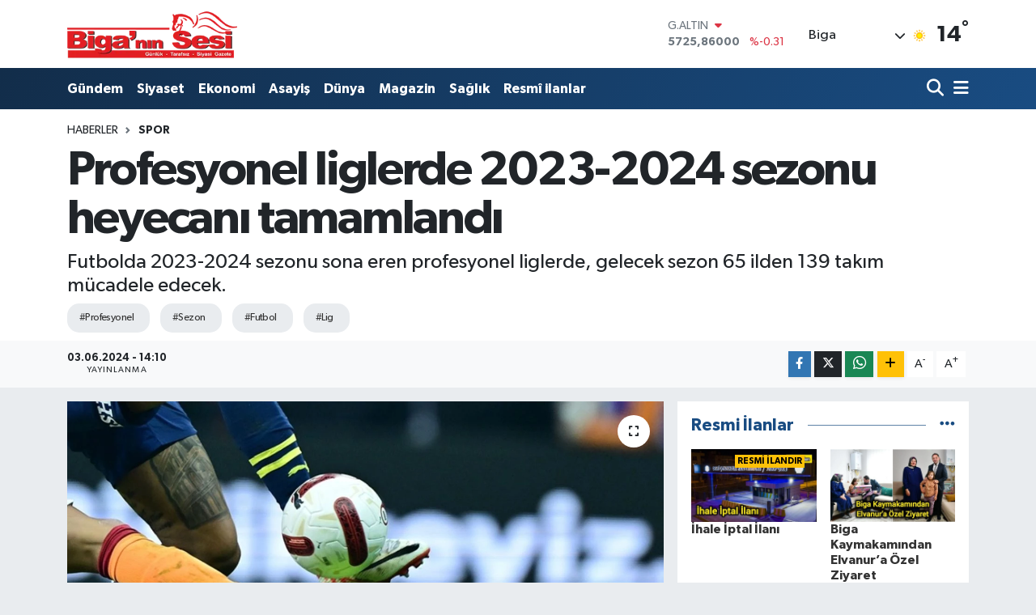

--- FILE ---
content_type: text/html; charset=UTF-8
request_url: https://www.biganinsesi.com/profesyonel-liglerde-2023-2024-sezonu-heyecani-tamamlandi
body_size: 19786
content:
<!DOCTYPE html>
<html lang="tr" data-theme="flow">
<head>
<link rel="dns-prefetch" href="//www.biganinsesi.com">
<link rel="dns-prefetch" href="//biganinsesicom.teimg.com">
<link rel="dns-prefetch" href="//static.tebilisim.com">
<link rel="dns-prefetch" href="//cdn.p.analitik.bik.gov.tr">
<link rel="dns-prefetch" href="//www.googletagmanager.com">
<link rel="dns-prefetch" href="//www.facebook.com">
<link rel="dns-prefetch" href="//www.twitter.com">
<link rel="dns-prefetch" href="//www.instagram.com">
<link rel="dns-prefetch" href="//api.whatsapp.com">
<link rel="dns-prefetch" href="//www.w3.org">
<link rel="dns-prefetch" href="//x.com">
<link rel="dns-prefetch" href="//www.linkedin.com">
<link rel="dns-prefetch" href="//pinterest.com">
<link rel="dns-prefetch" href="//t.me">
<link rel="dns-prefetch" href="//medya.ilan.gov.tr">
<link rel="dns-prefetch" href="//facebook.com">
<link rel="dns-prefetch" href="//www.pinterest.com">
<link rel="dns-prefetch" href="//tebilisim.com">
<link rel="dns-prefetch" href="//twitter.com">

    <meta charset="utf-8">
<title>Profesyonel liglerde 2023-2024 sezonu heyecanı tamamlandı - Biganın Sesi</title>
<meta name="description" content="Futbolda 2023-2024 sezonu sona eren profesyonel liglerde, gelecek sezon 65 ilden 139 takım mücadele edecek.">
<meta name="keywords" content="Profesyonel, Sezon, Futbol, lig">
<link rel="canonical" href="https://www.biganinsesi.com/profesyonel-liglerde-2023-2024-sezonu-heyecani-tamamlandi">
<meta name="viewport" content="width=device-width,initial-scale=1">
<meta name="X-UA-Compatible" content="IE=edge">
<meta name="robots" content="max-image-preview:large">
<meta name="theme-color" content="#122d4a">
<meta name="title" content="Profesyonel liglerde 2023-2024 sezonu heyecanı tamamlandı">
<meta name="articleSection" content="news">
<meta name="datePublished" content="2024-06-03T14:10:00+03:00">
<meta name="dateModified" content="2024-06-03T14:10:00+03:00">
<meta name="articleAuthor" content="ANADOLU AJANSI">
<meta name="author" content="ANADOLU AJANSI">
<link rel="amphtml" href="https://www.biganinsesi.com/profesyonel-liglerde-2023-2024-sezonu-heyecani-tamamlandi/amp">
<meta property="og:site_name" content="Çanakkale Biganın Sesi">
<meta property="og:title" content="Profesyonel liglerde 2023-2024 sezonu heyecanı tamamlandı">
<meta property="og:description" content="Futbolda 2023-2024 sezonu sona eren profesyonel liglerde, gelecek sezon 65 ilden 139 takım mücadele edecek.">
<meta property="og:url" content="https://www.biganinsesi.com/profesyonel-liglerde-2023-2024-sezonu-heyecani-tamamlandi">
<meta property="og:image" content="https://biganinsesicom.teimg.com/biganinsesi-com/uploads/2024/06/futbol.jpg">
<meta property="og:type" content="article">
<meta name="twitter:card" content="summary_large_image">
<meta name="twitter:site" content="@biganinsesi">
<meta name="twitter:title" content="Profesyonel liglerde 2023-2024 sezonu heyecanı tamamlandı">
<meta name="twitter:description" content="Futbolda 2023-2024 sezonu sona eren profesyonel liglerde, gelecek sezon 65 ilden 139 takım mücadele edecek.">
<meta name="twitter:image" content="https://biganinsesicom.teimg.com/biganinsesi-com/uploads/2024/06/futbol.jpg">
<meta name="twitter:url" content="https://www.biganinsesi.com/profesyonel-liglerde-2023-2024-sezonu-heyecani-tamamlandi">
<link rel="shortcut icon" type="image/x-icon" href="https://biganinsesicom.teimg.com/biganinsesi-com/uploads/2025/05/bigaosn-fav-212.png">
<link rel="manifest" href="https://www.biganinsesi.com/manifest.json?v=6.6.2" />
<link rel="preload" href="https://static.tebilisim.com/flow/assets/css/font-awesome/fa-solid-900.woff2" as="font" type="font/woff2" crossorigin />
<link rel="preload" href="https://static.tebilisim.com/flow/assets/css/font-awesome/fa-brands-400.woff2" as="font" type="font/woff2" crossorigin />
<link rel="preload" href="https://static.tebilisim.com/flow/assets/css/weather-icons/font/weathericons-regular-webfont.woff2" as="font" type="font/woff2" crossorigin />
<link rel="preload" href="https://static.tebilisim.com/flow/vendor/te/fonts/gibson/Gibson-Bold.woff2" as="font" type="font/woff2" crossorigin />
<link rel="preload" href="https://static.tebilisim.com/flow/vendor/te/fonts/gibson/Gibson-BoldItalic.woff2" as="font" type="font/woff2" crossorigin />
<link rel="preload" href="https://static.tebilisim.com/flow/vendor/te/fonts/gibson/Gibson-Italic.woff2" as="font" type="font/woff2" crossorigin />
<link rel="preload" href="https://static.tebilisim.com/flow/vendor/te/fonts/gibson/Gibson-Light.woff2" as="font" type="font/woff2" crossorigin />
<link rel="preload" href="https://static.tebilisim.com/flow/vendor/te/fonts/gibson/Gibson-LightItalic.woff2" as="font" type="font/woff2" crossorigin />
<link rel="preload" href="https://static.tebilisim.com/flow/vendor/te/fonts/gibson/Gibson-SemiBold.woff2" as="font" type="font/woff2" crossorigin />
<link rel="preload" href="https://static.tebilisim.com/flow/vendor/te/fonts/gibson/Gibson-SemiBoldItalic.woff2" as="font" type="font/woff2" crossorigin />
<link rel="preload" href="https://static.tebilisim.com/flow/vendor/te/fonts/gibson/Gibson.woff2" as="font" type="font/woff2" crossorigin />


<link rel="preload" as="style" href="https://static.tebilisim.com/flow/vendor/te/fonts/gibson.css?v=6.6.2">
<link rel="stylesheet" href="https://static.tebilisim.com/flow/vendor/te/fonts/gibson.css?v=6.6.2">

<style>:root {
        --te-link-color: #333;
        --te-link-hover-color: #000;
        --te-font: "Gibson";
        --te-secondary-font: "Gibson";
        --te-h1-font-size: 60px;
        --te-color: #122d4a;
        --te-hover-color: #194c82;
        --mm-ocd-width: 85%!important; /*  Mobil Menü Genişliği */
        --swiper-theme-color: var(--te-color)!important;
        --header-13-color: #ffc107;
    }</style><link rel="preload" as="style" href="https://static.tebilisim.com/flow/assets/vendor/bootstrap/css/bootstrap.min.css?v=6.6.2">
<link rel="stylesheet" href="https://static.tebilisim.com/flow/assets/vendor/bootstrap/css/bootstrap.min.css?v=6.6.2">
<link rel="preload" as="style" href="https://static.tebilisim.com/flow/assets/css/app6.6.2.min.css">
<link rel="stylesheet" href="https://static.tebilisim.com/flow/assets/css/app6.6.2.min.css">



<script type="application/ld+json">{"@context":"https:\/\/schema.org","@type":"WebSite","url":"https:\/\/www.biganinsesi.com","potentialAction":{"@type":"SearchAction","target":"https:\/\/www.biganinsesi.com\/arama?q={query}","query-input":"required name=query"}}</script>

<script type="application/ld+json">{"@context":"https:\/\/schema.org","@type":"NewsMediaOrganization","url":"https:\/\/www.biganinsesi.com","name":"Bigan\u0131n Sesi - Son Dakika Haberler","logo":"https:\/\/biganinsesicom.teimg.com\/biganinsesi-com\/uploads\/2024\/04\/img-6274-26201653927.png","sameAs":["https:\/\/www.facebook.com\/biganinsesi","https:\/\/www.twitter.com\/biganinsesi","https:\/\/www.instagram.com\/biganinsesi"]}</script>

<script type="application/ld+json">{"@context":"https:\/\/schema.org","@graph":[{"@type":"SiteNavigationElement","name":"Ana Sayfa","url":"https:\/\/www.biganinsesi.com","@id":"https:\/\/www.biganinsesi.com"},{"@type":"SiteNavigationElement","name":"G\u00fcndem","url":"https:\/\/www.biganinsesi.com\/gundem","@id":"https:\/\/www.biganinsesi.com\/gundem"},{"@type":"SiteNavigationElement","name":"Belde ve K\u00f6yler","url":"https:\/\/www.biganinsesi.com\/belde-ve-koyler","@id":"https:\/\/www.biganinsesi.com\/belde-ve-koyler"},{"@type":"SiteNavigationElement","name":"Belediye","url":"https:\/\/www.biganinsesi.com\/belediye","@id":"https:\/\/www.biganinsesi.com\/belediye"},{"@type":"SiteNavigationElement","name":"Spor","url":"https:\/\/www.biganinsesi.com\/spor","@id":"https:\/\/www.biganinsesi.com\/spor"},{"@type":"SiteNavigationElement","name":"Siyaset","url":"https:\/\/www.biganinsesi.com\/siyaset","@id":"https:\/\/www.biganinsesi.com\/siyaset"},{"@type":"SiteNavigationElement","name":"Tar\u0131m ve Ekonomi","url":"https:\/\/www.biganinsesi.com\/tarim-ve-ekonomi","@id":"https:\/\/www.biganinsesi.com\/tarim-ve-ekonomi"},{"@type":"SiteNavigationElement","name":"E\u011fitim","url":"https:\/\/www.biganinsesi.com\/egitim","@id":"https:\/\/www.biganinsesi.com\/egitim"},{"@type":"SiteNavigationElement","name":"Ya\u015fam","url":"https:\/\/www.biganinsesi.com\/yasam","@id":"https:\/\/www.biganinsesi.com\/yasam"},{"@type":"SiteNavigationElement","name":"Ekonomi","url":"https:\/\/www.biganinsesi.com\/ekonomi","@id":"https:\/\/www.biganinsesi.com\/ekonomi"},{"@type":"SiteNavigationElement","name":"Sa\u011fl\u0131k","url":"https:\/\/www.biganinsesi.com\/saglik","@id":"https:\/\/www.biganinsesi.com\/saglik"},{"@type":"SiteNavigationElement","name":"Magazin","url":"https:\/\/www.biganinsesi.com\/magazin","@id":"https:\/\/www.biganinsesi.com\/magazin"},{"@type":"SiteNavigationElement","name":"Teknoloji","url":"https:\/\/www.biganinsesi.com\/teknoloji","@id":"https:\/\/www.biganinsesi.com\/teknoloji"},{"@type":"SiteNavigationElement","name":"\u0130lan","url":"https:\/\/www.biganinsesi.com\/ilan","@id":"https:\/\/www.biganinsesi.com\/ilan"},{"@type":"SiteNavigationElement","name":"Ulusal","url":"https:\/\/www.biganinsesi.com\/ulusal","@id":"https:\/\/www.biganinsesi.com\/ulusal"},{"@type":"SiteNavigationElement","name":"Resm\u00ee ilanlar","url":"https:\/\/www.biganinsesi.com\/resmi-ilanlar","@id":"https:\/\/www.biganinsesi.com\/resmi-ilanlar"},{"@type":"SiteNavigationElement","name":"Asayi\u015f","url":"https:\/\/www.biganinsesi.com\/asayis","@id":"https:\/\/www.biganinsesi.com\/asayis"},{"@type":"SiteNavigationElement","name":"Genel","url":"https:\/\/www.biganinsesi.com\/genel","@id":"https:\/\/www.biganinsesi.com\/genel"},{"@type":"SiteNavigationElement","name":"Hava Durumu","url":"https:\/\/www.biganinsesi.com\/hava-durumu","@id":"https:\/\/www.biganinsesi.com\/hava-durumu"},{"@type":"SiteNavigationElement","name":"Politika","url":"https:\/\/www.biganinsesi.com\/politika","@id":"https:\/\/www.biganinsesi.com\/politika"},{"@type":"SiteNavigationElement","name":"Astroloji","url":"https:\/\/www.biganinsesi.com\/astroloji","@id":"https:\/\/www.biganinsesi.com\/astroloji"},{"@type":"SiteNavigationElement","name":"D\u00fcnya","url":"https:\/\/www.biganinsesi.com\/dunya","@id":"https:\/\/www.biganinsesi.com\/dunya"},{"@type":"SiteNavigationElement","name":"Otomobil","url":"https:\/\/www.biganinsesi.com\/otomobil","@id":"https:\/\/www.biganinsesi.com\/otomobil"},{"@type":"SiteNavigationElement","name":"K\u00fclt\u00fcr Sanat","url":"https:\/\/www.biganinsesi.com\/kultur-sanat","@id":"https:\/\/www.biganinsesi.com\/kultur-sanat"},{"@type":"SiteNavigationElement","name":"Bilim, teknoloji","url":"https:\/\/www.biganinsesi.com\/bilim-teknoloji","@id":"https:\/\/www.biganinsesi.com\/bilim-teknoloji"},{"@type":"SiteNavigationElement","name":"Ankara","url":"https:\/\/www.biganinsesi.com\/ankara","@id":"https:\/\/www.biganinsesi.com\/ankara"},{"@type":"SiteNavigationElement","name":"Gizlilik S\u00f6zle\u015fmesi","url":"https:\/\/www.biganinsesi.com\/gizlilik-sozlesmesi","@id":"https:\/\/www.biganinsesi.com\/gizlilik-sozlesmesi"},{"@type":"SiteNavigationElement","name":"\u0130leti\u015fim","url":"https:\/\/www.biganinsesi.com\/iletisim","@id":"https:\/\/www.biganinsesi.com\/iletisim"},{"@type":"SiteNavigationElement","name":"Yazarlar","url":"https:\/\/www.biganinsesi.com\/yazarlar","@id":"https:\/\/www.biganinsesi.com\/yazarlar"},{"@type":"SiteNavigationElement","name":"Foto Galeri","url":"https:\/\/www.biganinsesi.com\/foto-galeri","@id":"https:\/\/www.biganinsesi.com\/foto-galeri"},{"@type":"SiteNavigationElement","name":"Video Galeri","url":"https:\/\/www.biganinsesi.com\/video","@id":"https:\/\/www.biganinsesi.com\/video"},{"@type":"SiteNavigationElement","name":"Biyografiler","url":"https:\/\/www.biganinsesi.com\/biyografi","@id":"https:\/\/www.biganinsesi.com\/biyografi"},{"@type":"SiteNavigationElement","name":"R\u00f6portajlar","url":"https:\/\/www.biganinsesi.com\/roportaj","@id":"https:\/\/www.biganinsesi.com\/roportaj"},{"@type":"SiteNavigationElement","name":"Anketler","url":"https:\/\/www.biganinsesi.com\/anketler","@id":"https:\/\/www.biganinsesi.com\/anketler"},{"@type":"SiteNavigationElement","name":"Biga Bug\u00fcn, Yar\u0131n ve 1 Haftal\u0131k Hava Durumu Tahmini","url":"https:\/\/www.biganinsesi.com\/biga-hava-durumu","@id":"https:\/\/www.biganinsesi.com\/biga-hava-durumu"},{"@type":"SiteNavigationElement","name":"Biga Namaz Vakitleri","url":"https:\/\/www.biganinsesi.com\/biga-namaz-vakitleri","@id":"https:\/\/www.biganinsesi.com\/biga-namaz-vakitleri"},{"@type":"SiteNavigationElement","name":"Puan Durumu ve Fikst\u00fcr","url":"https:\/\/www.biganinsesi.com\/futbol\/st-super-lig-puan-durumu-ve-fikstur","@id":"https:\/\/www.biganinsesi.com\/futbol\/st-super-lig-puan-durumu-ve-fikstur"}]}</script>

<script type="application/ld+json">{"@context":"https:\/\/schema.org","@type":"BreadcrumbList","itemListElement":[{"@type":"ListItem","position":1,"item":{"@type":"Thing","@id":"https:\/\/www.biganinsesi.com","name":"Haberler"}}]}</script>
<script type="application/ld+json">{"@context":"https:\/\/schema.org","@type":"NewsArticle","headline":"Profesyonel liglerde 2023-2024 sezonu heyecan\u0131 tamamland\u0131","articleSection":"Spor","dateCreated":"2024-06-03T14:10:00+03:00","datePublished":"2024-06-03T14:10:00+03:00","dateModified":"2024-06-03T14:10:00+03:00","wordCount":529,"genre":"news","mainEntityOfPage":{"@type":"WebPage","@id":"https:\/\/www.biganinsesi.com\/profesyonel-liglerde-2023-2024-sezonu-heyecani-tamamlandi"},"articleBody":"<p>Sivas'taki TFF 2. Lig play-off finaliyle tamamlanan 2023-2024 sezonunda en son bir \u00fcst lige y\u00fckselen ekip, I\u011fd\u0131r FK oldu.<\/p>\r\n\r\n<p>Alt liglerde 12 tak\u0131m bir \u00fcst lige \u00e7\u0131karken, 27 ekip k\u00fcme d\u00fc\u015ft\u00fc. B\u00f6lgesel Amat\u00f6r Lig'den 12 tak\u0131m gelecek sezon TFF 3. Lig'de yer almaya hak kazand\u0131.<\/p>\r\n\r\n<p>65 ilden 139 tak\u0131m<br \/>\r\nGelecek sezon 65 ilden 139 tak\u0131m\u0131n m\u00fccadele edece\u011fi profesyonel liglerde; S\u00fcper Lig'de 19, 1. Lig'de 20, TFF 2. Lig'de 36 ve TFF 3. Lig'de 64 tak\u0131m yer alacak.<\/p>\r\n\r\n<p>Kahramanmara\u015f merkezli depremlerin ard\u0131ndan gelen talepler \u00fczerine yar\u0131\u015fma haklar\u0131 TFF taraf\u0131ndan dondurulan 1. Lig'de Yeni Malatyaspor, 3. Lig'de Kahramanmara\u015fspor ile Kahramanmara\u015f \u0130stiklalspor, 2024-2025'te mevcut liglerinde m\u00fccadelelerini s\u00fcrd\u00fcrecek.<\/p>\r\n\r\n<p>Ardahan, Bart\u0131n, Bilecik, Bing\u00f6l, Bitlis, Burdur, \u00c7anakkale, \u00c7ank\u0131r\u0131, Hakkari, Kars, Kilis, Siirt, Sinop, \u015e\u0131rnak, Tunceli ve Yalova'dan temsilcinin bulunmayaca\u011f\u0131 liglerde \u0130stanbul'dan 20 ekipten 6's\u0131 S\u00fcper Lig'de m\u00fccadele edecek.<\/p>\r\n\r\n<p>\u0130zmir'den 10, Ankara'dan ise 8 ekibin bulunaca\u011f\u0131 profesyonel liglerde, Bursa'dan 6, Antalya'dan 5, Adana, Ayd\u0131n, Bal\u0131kesir, Manisa, Mu\u011fla, Ordu, Rize, \u015eanl\u0131urfa ve Trabzon'dan \u00fc\u00e7er tak\u0131m yer alacak.<\/p>\r\n\r\n<p>Akhisarspor BAL'a, Bursaspor TFF 3. Lig'e d\u00fc\u015ft\u00fc<br \/>\r\n2009-2010 S\u00fcper Lig \u015fampiyonu ve 50 y\u0131l S\u00fcper Lig tecr\u00fcbesi bulunan Bursaspor TFF 3. Lig'e, S\u00fcper Lig'de 42 sezon yer alan Altay ile 8 sezon S\u00fcper Lig'de m\u00fccadele eden Giresunspor, TFF 2. Lig'e geriledi.<\/p>\r\n\r\n<p>S\u00fcper Lig'de 7 sezon m\u00fccadele eden, T\u00fcrkiye Kupas\u0131 ve TFF S\u00fcper Kupa'y\u0131 birer kez kazanan, T\u00fcrkiye'yi UEFA Avrupa Ligi'nde temsil eden Akhisarspor, B\u00f6lgesel Amat\u00f6r Lig'e d\u00fc\u015ft\u00fc.<\/p>\r\n\r\n<p>Daha \u00f6nce 21 sezon S\u00fcper Lig'de m\u00fccadele eden Denizlispor da 2020-2021'de S\u00fcper Lig, 2022-2023'te 1. Lig'e veda ettikten sonra bu sezon da TFF 2. Lig'den d\u00fc\u015ft\u00fc.<\/p>\r\n\r\n<p>S\u00fcper Lig'de \u015fampiyon Galatasaray<br \/>\r\nGalatasaray'\u0131n \u015fampiyonlu\u011fa ula\u015ft\u0131\u011f\u0131 S\u00fcper Lig'de \u0130stanbulspor, Pendikspor, Fatih Karag\u00fcmr\u00fck, MKE Ankarag\u00fcc\u00fc tak\u0131mlar\u0131 k\u00fcme d\u00fc\u015ft\u00fc. G\u00f6ztepe, tekrar S\u00fcper Lig'e d\u00f6nerken, S\u00fcper Lig'de ilk kez m\u00fccadele edecek Ey\u00fcspor ile Bodrum FK, ligin 76. ve 77. tak\u0131mlar\u0131 olacak.<\/p>\r\n\r\n<p>Giresunspor, Altay ve Tuzlaspor'un d\u00fc\u015ft\u00fc\u011f\u00fc 1. Lig'in yeni tak\u0131mlar\u0131 Amed Sportif Faaliyetler, Esenler Erokspor ve I\u011fd\u0131r FK, ilk kez S\u00fcper Lig'e y\u00fckselme m\u00fccadelesi verecek.<\/p>\r\n\r\n<p>D\u00fc\u015fenler ve \u00e7\u0131kanlar<br \/>\r\nProfesyonel liglerde y\u00fckselen ve d\u00fc\u015fen ekipler \u015f\u00f6yle:<\/p>\r\n\r\n<p>S\u00fcper Lig<\/p>\r\n\r\n<p>\u015eampiyon: Galatasaray<\/p>\r\n\r\n<p>D\u00fc\u015fenler: \u0130stanbulspor, Pendikspor, Fatih Karag\u00fcmr\u00fck, MKE Ankarag\u00fcc\u00fc<\/p>\r\n\r\n<p>1. Lig<\/p>\r\n\r\n<p>S\u00fcper Lig'e \u00e7\u0131kanlar: Ey\u00fcpspor, G\u00f6ztepe, Bodrum FK<\/p>\r\n\r\n<p>D\u00fc\u015fenler: Giresunspor, Altay, Tuzlaspor<\/p>\r\n\r\n<p>TFF 2. Lig<\/p>\r\n\r\n<p>1. Lig'e \u00e7\u0131kanlar: Esenler Erokspor, Amed Sportif Faaliyetler, I\u011fd\u0131r FK<\/p>\r\n\r\n<p>D\u00fc\u015fenler: Ad\u0131yaman FK, Bursaspor, K\u0131r\u015fehir Futbol, Zonguldak K\u00f6m\u00fcrspor, U\u015fakspor, Denizlispor, D\u00fczcespor, Etimesgut Belediyespor<\/p>\r\n\r\n<p>TFF 3. Lig<\/p>\r\n\r\n<p>TFF 2. Lig'e \u00e7\u0131kanlar: Kepezspor, Batman Petrolspor, Karak\u00f6pr\u00fc Belediyespor, Adana 1954 FK, Elaz\u0131\u011fspor, Erbaaspor<\/p>\r\n\r\n<p>D\u00fc\u015fenler: Tarsus \u0130dman Yurdu, Malatya Arguvanspor, G\u00fcm\u00fc\u015fhane Sportif Faaliyetler, Sapanca Gen\u00e7likspor, Eynesil Belediyespor, Hacettepe 1945, Sivas D\u00f6rt Eyl\u00fcl, Akhisarspor, Dar\u0131ca Gen\u00e7lerbirli\u011fi, Sultanbeyli Belediyespor, \u00c7atalcaspor, Siirt \u0130l \u00d6zel \u0130dare<\/p>\r\n\r\n<p>B\u00f6lgesel Amat\u00f6r Lig<\/p>\r\n\r\n<p>TFF 3. Lig'e \u00e7\u0131kanlar: Beykoz \u0130shakl\u0131spor, \u00c7orluspor 1947, Nil\u00fcfer Belediye FK, Tire 2021 FK, Mu\u011flaspor, 1926 Polatl\u0131 Belediyespor, Ni\u011fde Belediyespor, Viran\u015fehir Belediyespor, Maz\u0131da\u011f\u0131 Fosfatspor, \u00c7ayelispor, Yozgat Belediyesi Bozokspor, T\u00fcrk Metal 1963<\/p>","description":"Futbolda 2023-2024 sezonu sona eren profesyonel liglerde, gelecek sezon 65 ilden 139 tak\u0131m m\u00fccadele edecek.","inLanguage":"tr-TR","keywords":["Profesyonel","Sezon","Futbol","lig"],"image":{"@type":"ImageObject","url":"https:\/\/biganinsesicom.teimg.com\/crop\/1280x720\/biganinsesi-com\/uploads\/2024\/06\/futbol.jpg","width":"1280","height":"720","caption":"Profesyonel liglerde 2023-2024 sezonu heyecan\u0131 tamamland\u0131"},"publishingPrinciples":"https:\/\/www.biganinsesi.com\/gizlilik-sozlesmesi","isFamilyFriendly":"http:\/\/schema.org\/True","isAccessibleForFree":"http:\/\/schema.org\/True","publisher":{"@type":"Organization","name":"Bigan\u0131n Sesi - Son Dakika Haberler","image":"https:\/\/biganinsesicom.teimg.com\/biganinsesi-com\/uploads\/2024\/04\/img-6274-26201653927.png","logo":{"@type":"ImageObject","url":"https:\/\/biganinsesicom.teimg.com\/biganinsesi-com\/uploads\/2024\/04\/img-6274-26201653927.png","width":"640","height":"375"}},"author":{"@type":"Person","name":"Haber Merkezi","honorificPrefix":"","jobTitle":"","url":null}}</script>




<script>!function(){var t=document.createElement("script");t.setAttribute("src",'https://cdn.p.analitik.bik.gov.tr/tracker'+(typeof Intl!=="undefined"?(typeof (Intl||"").PluralRules!=="undefined"?'1':typeof Promise!=="undefined"?'2':typeof MutationObserver!=='undefined'?'3':'4'):'4')+'.js'),t.setAttribute("data-website-id","7945e5b3-ff9f-4bca-93a9-8b5089954cbb"),t.setAttribute("data-host-url",'//7945e5b3-ff9f-4bca-93a9-8b5089954cbb.collector.p.analitik.bik.gov.tr'),document.head.appendChild(t)}();</script>




<script async data-cfasync="false"
	src="https://www.googletagmanager.com/gtag/js?id=G-KXRVHDCLJ4"></script>
<script data-cfasync="false">
	window.dataLayer = window.dataLayer || [];
	  function gtag(){dataLayer.push(arguments);}
	  gtag('js', new Date());
	  gtag('config', 'G-KXRVHDCLJ4');
</script>




</head>




<body class="d-flex flex-column min-vh-100">

    
    

    <header class="header-1">
    <nav class="top-header navbar navbar-expand-lg navbar-light shadow-sm bg-white py-1">
        <div class="container">
                            <a class="navbar-brand me-0" href="/" title="Çanakkale Biganın Sesi">
                <img src="https://biganinsesicom.teimg.com/biganinsesi-com/uploads/2024/04/img-6274-26201653927.png" alt="Çanakkale Biganın Sesi" width="210" height="40" class="light-mode img-fluid flow-logo">
<img src="https://biganinsesicom.teimg.com/biganinsesi-com/uploads/2024/04/img-6274-26201653927.png" alt="Çanakkale Biganın Sesi" width="210" height="40" class="dark-mode img-fluid flow-logo d-none">

            </a>
                                    <div class="header-widgets d-lg-flex justify-content-end align-items-center d-none">
                <div class="position-relative overflow-hidden" style="height: 40px;">
                    <!-- PİYASALAR -->
        <div class="newsticker mini">
        <ul class="newsticker__h4 list-unstyled text-secondary" data-header="1">
            <li class="newsticker__item col dolar">
                <div>DOLAR <span class="text-success"><i class="fa fa-caret-up ms-1"></i></span> </div>
                <div class="fw-bold mb-0 d-inline-block">42,46610</div>
                <span class="d-inline-block ms-2 text-success">%0.03</span>
            </li>
            <li class="newsticker__item col euro">
                <div>EURO <span class="text-success"><i class="fa fa-caret-up ms-1"></i></span> </div>
                <div class="fw-bold mb-0 d-inline-block">49,65880</div><span
                    class="d-inline-block ms-2 text-success">%0.19</span>
            </li>
            <li class="newsticker__item col sterlin">
                <div>STERLİN <span class="text-success"><i class="fa fa-caret-up ms-1"></i></span> </div>
                <div class="fw-bold mb-0 d-inline-block">56,78830</div><span
                    class="d-inline-block ms-2 text-success">%0.14</span>
            </li>
            <li class="newsticker__item col altin">
                <div>G.ALTIN <span class="text-danger"><i class="fa fa-caret-down ms-1"></i></span> </div>
                <div class="fw-bold mb-0 d-inline-block">5725,86000</div>
                <span class="d-inline-block ms-2 text-danger">%-0.31</span>
            </li>
            <li class="newsticker__item col bist">
                <div>BİST100 <span class="text-success"><i class="fa fa-caret-up ms-1"></i></span> </div>
                <div class="fw-bold mb-0 d-inline-block">11.055,00</div>
                <span class="d-inline-block ms-2 text-success">%16</span>
            </li>
            <li class="newsticker__item col btc">
                <div>BITCOIN <span class="text-success"><i class="fa fa-caret-up ms-1"></i></span> </div>
                <div class="fw-bold mb-0 d-inline-block">93.181,16</div>
                <span class="d-inline-block ms-2 text-success">%0.31</span>
            </li>
        </ul>
    </div>
    

                </div>
                <div class="weather-top d-none d-lg-flex justify-content-between align-items-center ms-4 weather-widget mini">
                    <!-- HAVA DURUMU -->

<input type="hidden" name="widget_setting_weathercity" value="40.26921000,27.20841000" />

            <div class="weather mx-1">
            <div class="custom-selectbox " onclick="toggleDropdown(this)" style="width: 120px">
    <div class="d-flex justify-content-between align-items-center">
        <span style="">Biga</span>
        <i class="fas fa-chevron-down" style="font-size: 14px"></i>
    </div>
    <ul class="bg-white text-dark overflow-widget" style="min-height: 100px; max-height: 300px">
                        <li>
            <a href="https://www.biganinsesi.com/canakkale-ayvacik-hava-durumu" title="Ayvacık Hava Durumu" class="text-dark">
                Ayvacık
            </a>
        </li>
                        <li>
            <a href="https://www.biganinsesi.com/canakkale-bayramic-hava-durumu" title="Bayramiç Hava Durumu" class="text-dark">
                Bayramiç
            </a>
        </li>
                        <li>
            <a href="https://www.biganinsesi.com/canakkale-biga-hava-durumu" title="Biga Hava Durumu" class="text-dark">
                Biga
            </a>
        </li>
                        <li>
            <a href="https://www.biganinsesi.com/canakkale-bozcaada-hava-durumu" title="Bozcaada Hava Durumu" class="text-dark">
                Bozcaada
            </a>
        </li>
                        <li>
            <a href="https://www.biganinsesi.com/canakkale-can-hava-durumu" title="Çan Hava Durumu" class="text-dark">
                Çan
            </a>
        </li>
                        <li>
            <a href="https://www.biganinsesi.com/canakkale-eceabat-hava-durumu" title="Eceabat Hava Durumu" class="text-dark">
                Eceabat
            </a>
        </li>
                        <li>
            <a href="https://www.biganinsesi.com/canakkale-ezine-hava-durumu" title="Ezine Hava Durumu" class="text-dark">
                Ezine
            </a>
        </li>
                        <li>
            <a href="https://www.biganinsesi.com/canakkale-gelibolu-hava-durumu" title="Gelibolu Hava Durumu" class="text-dark">
                Gelibolu
            </a>
        </li>
                        <li>
            <a href="https://www.biganinsesi.com/canakkale-gokceada-hava-durumu" title="Gökçeada Hava Durumu" class="text-dark">
                Gökçeada
            </a>
        </li>
                        <li>
            <a href="https://www.biganinsesi.com/canakkale-lapseki-hava-durumu" title="Lapseki Hava Durumu" class="text-dark">
                Lapseki
            </a>
        </li>
                        <li>
            <a href="https://www.biganinsesi.com/canakkale-hava-durumu" title="Çanakkale Hava Durumu" class="text-dark">
                Çanakkale
            </a>
        </li>
                        <li>
            <a href="https://www.biganinsesi.com/canakkale-yenice-hava-durumu" title="Yenice Hava Durumu" class="text-dark">
                Yenice
            </a>
        </li>
            </ul>
</div>

        </div>
        <div>
            <img src="//cdn.weatherapi.com/weather/64x64/day/113.png" class="condition" width="26" height="26" alt="14" />
        </div>
        <div class="weather-degree h3 mb-0 lead ms-2" data-header="1">
            <span class="degree">14</span><sup>°</sup>
        </div>
    
<div data-location='{"city":"TUXX0014"}' class="d-none"></div>


                </div>
            </div>
                        <ul class="nav d-lg-none px-2">
                
                <li class="nav-item"><a href="/arama" class="me-2" title="Ara"><i class="fa fa-search fa-lg"></i></a></li>
                <li class="nav-item"><a href="#menu" title="Ana Menü"><i class="fa fa-bars fa-lg"></i></a></li>
            </ul>
        </div>
    </nav>
    <div class="main-menu navbar navbar-expand-lg d-none d-lg-block bg-gradient-te py-1">
        <div class="container">
            <ul  class="nav fw-semibold">
        <li class="nav-item   ">
        <a href="/gundem" class="nav-link text-white" target="_self" title="Gündem">Gündem</a>
        
    </li>
        <li class="nav-item   ">
        <a href="/siyaset" class="nav-link text-white" target="_self" title="Siyaset">Siyaset</a>
        
    </li>
        <li class="nav-item   ">
        <a href="/ekonomi" class="nav-link text-white" target="_self" title="Ekonomi">Ekonomi</a>
        
    </li>
        <li class="nav-item   ">
        <a href="/asayis" class="nav-link text-white" target="_self" title="Asayiş">Asayiş</a>
        
    </li>
        <li class="nav-item   ">
        <a href="/dunya" class="nav-link text-white" target="_self" title="Dünya">Dünya</a>
        
    </li>
        <li class="nav-item   ">
        <a href="/magazin" class="nav-link text-white" target="_self" title="Magazin">Magazin</a>
        
    </li>
        <li class="nav-item   ">
        <a href="/saglik" class="nav-link text-white" target="_self" title="Sağlık">Sağlık</a>
        
    </li>
        <li class="nav-item   ">
        <a href="/resmi-ilanlar" class="nav-link text-white" target="_self" title="Resmî ilanlar">Resmî ilanlar</a>
        
    </li>
    </ul>

            <ul class="navigation-menu nav d-flex align-items-center">

                <li class="nav-item">
                    <a href="/arama" class="nav-link pe-1 text-white" title="Ara">
                        <i class="fa fa-search fa-lg"></i>
                    </a>
                </li>

                

                <li class="nav-item dropdown position-static">
                    <a class="nav-link pe-0 text-white" data-bs-toggle="dropdown" href="#" aria-haspopup="true" aria-expanded="false" title="Ana Menü">
                        <i class="fa fa-bars fa-lg"></i>
                    </a>
                    <div class="mega-menu dropdown-menu dropdown-menu-end text-capitalize shadow-lg border-0 rounded-0">

    <div class="row g-3 small p-3">

                <div class="col">
            <div class="extra-sections bg-light p-3 border">
                <a href="https://www.biganinsesi.com/canakkale-nobetci-eczaneler" title="Çanakkale Nöbetçi Eczaneler" class="d-block border-bottom pb-2 mb-2" target="_self"><i class="fa-solid fa-capsules me-2"></i>Çanakkale Nöbetçi Eczaneler</a>
<a href="https://www.biganinsesi.com/canakkale-hava-durumu" title="Çanakkale Hava Durumu" class="d-block border-bottom pb-2 mb-2" target="_self"><i class="fa-solid fa-cloud-sun me-2"></i>Çanakkale Hava Durumu</a>
<a href="https://www.biganinsesi.com/canakkale-namaz-vakitleri" title="Çanakkale Namaz Vakitleri" class="d-block border-bottom pb-2 mb-2" target="_self"><i class="fa-solid fa-mosque me-2"></i>Çanakkale Namaz Vakitleri</a>
<a href="https://www.biganinsesi.com/canakkale-trafik-durumu" title="Çanakkale Trafik Yoğunluk Haritası" class="d-block border-bottom pb-2 mb-2" target="_self"><i class="fa-solid fa-car me-2"></i>Çanakkale Trafik Yoğunluk Haritası</a>
<a href="https://www.biganinsesi.com/futbol/super-lig-puan-durumu-ve-fikstur" title="Süper Lig Puan Durumu ve Fikstür" class="d-block border-bottom pb-2 mb-2" target="_self"><i class="fa-solid fa-chart-bar me-2"></i>Süper Lig Puan Durumu ve Fikstür</a>
<a href="https://www.biganinsesi.com/tum-mansetler" title="Tüm Manşetler" class="d-block border-bottom pb-2 mb-2" target="_self"><i class="fa-solid fa-newspaper me-2"></i>Tüm Manşetler</a>
<a href="https://www.biganinsesi.com/sondakika-haberleri" title="Son Dakika Haberleri" class="d-block border-bottom pb-2 mb-2" target="_self"><i class="fa-solid fa-bell me-2"></i>Son Dakika Haberleri</a>

            </div>
        </div>
        
        <div class="col">
        <a href="/asayis" class="d-block border-bottom  pb-2 mb-2" target="_self" title="Asayiş">Asayiş</a>
            <a href="/astroloji" class="d-block border-bottom  pb-2 mb-2" target="_self" title="Astroloji">Astroloji</a>
            <a href="/belde-ve-koyler" class="d-block border-bottom  pb-2 mb-2" target="_self" title="Belde ve Köyler">Belde ve Köyler</a>
            <a href="/belediye" class="d-block border-bottom  pb-2 mb-2" target="_self" title="Belediye">Belediye</a>
            <a href="/dunya" class="d-block border-bottom  pb-2 mb-2" target="_self" title="Dünya">Dünya</a>
            <a href="/egitim" class="d-block border-bottom  pb-2 mb-2" target="_self" title="Eğitim">Eğitim</a>
            <a href="/ekonomi" class="d-block  pb-2 mb-2" target="_self" title="Ekonomi">Ekonomi</a>
        </div><div class="col">
            <a href="/genel" class="d-block border-bottom  pb-2 mb-2" target="_self" title="Genel">Genel</a>
            <a href="/gundem" class="d-block border-bottom  pb-2 mb-2" target="_self" title="Gündem">Gündem</a>
            <a href="/hava-durumu" class="d-block border-bottom  pb-2 mb-2" target="_self" title="Hava Durumu">Hava Durumu</a>
            <a href="/ilan" class="d-block border-bottom  pb-2 mb-2" target="_self" title="İlan">İlan</a>
            <a href="/kultur-sanat" class="d-block border-bottom  pb-2 mb-2" target="_self" title="Kültür Sanat">Kültür Sanat</a>
            <a href="/magazin" class="d-block border-bottom  pb-2 mb-2" target="_self" title="Magazin">Magazin</a>
            <a href="/otomobil" class="d-block  pb-2 mb-2" target="_self" title="Otomobil">Otomobil</a>
        </div><div class="col">
            <a href="/politika" class="d-block border-bottom  pb-2 mb-2" target="_self" title="Politika">Politika</a>
            <a href="/resmi-ilanlar" class="d-block border-bottom  pb-2 mb-2" target="_self" title="Resmî ilanlar">Resmî ilanlar</a>
            <a href="/saglik" class="d-block border-bottom  pb-2 mb-2" target="_self" title="Sağlık">Sağlık</a>
            <a href="/siyaset" class="d-block border-bottom  pb-2 mb-2" target="_self" title="Siyaset">Siyaset</a>
            <a href="/spor" class="d-block border-bottom  pb-2 mb-2" target="_self" title="Spor">Spor</a>
            <a href="/tarim-ve-ekonomi" class="d-block border-bottom  pb-2 mb-2" target="_self" title="Tarım ve Ekonomi">Tarım ve Ekonomi</a>
            <a href="/teknoloji" class="d-block  pb-2 mb-2" target="_self" title="Teknoloji">Teknoloji</a>
        </div><div class="col">
            <a href="/ulusal" class="d-block border-bottom  pb-2 mb-2" target="_self" title="Ulusal">Ulusal</a>
            <a href="/yasam" class="d-block border-bottom  pb-2 mb-2" target="_self" title="Yaşam">Yaşam</a>
        </div>


    </div>

    <div class="p-3 bg-light">
                <a class="me-3"
            href="https://www.facebook.com/biganinsesi" target="_blank" rel="nofollow noreferrer noopener"><i class="fab fa-facebook me-2 text-navy"></i> Facebook</a>
                        <a class="me-3"
            href="https://www.twitter.com/biganinsesi" target="_blank" rel="nofollow noreferrer noopener"><i class="fab fa-x-twitter "></i> Twitter</a>
                        <a class="me-3"
            href="https://www.instagram.com/biganinsesi" target="_blank" rel="nofollow noreferrer noopener"><i class="fab fa-instagram me-2 text-magenta"></i> Instagram</a>
                                                                <a class="" href="https://api.whatsapp.com/send?phone=02863171199" title="Whatsapp" rel="nofollow noreferrer noopener"><i
            class="fab fa-whatsapp me-2 text-navy"></i> WhatsApp İhbar Hattı</a>    </div>

    <div class="mega-menu-footer p-2 bg-te-color">
        <a class="dropdown-item text-white" href="/kunye" title="Künye / İletişim"><i class="fa fa-id-card me-2"></i> Künye / İletişim</a>
        <a class="dropdown-item text-white" href="/iletisim" title="Bize Ulaşın"><i class="fa fa-envelope me-2"></i> Bize Ulaşın</a>
        <a class="dropdown-item text-white" href="/rss-baglantilari" title="RSS Bağlantıları"><i class="fa fa-rss me-2"></i> RSS Bağlantıları</a>
        <a class="dropdown-item text-white" href="/member/login" title="Üyelik Girişi"><i class="fa fa-user me-2"></i> Üyelik Girişi</a>
    </div>


</div>

                </li>

            </ul>
        </div>
    </div>
    <ul  class="mobile-categories d-lg-none list-inline bg-white">
        <li class="list-inline-item">
        <a href="/gundem" class="text-dark" target="_self" title="Gündem">
                Gündem
        </a>
    </li>
        <li class="list-inline-item">
        <a href="/siyaset" class="text-dark" target="_self" title="Siyaset">
                Siyaset
        </a>
    </li>
        <li class="list-inline-item">
        <a href="/ekonomi" class="text-dark" target="_self" title="Ekonomi">
                Ekonomi
        </a>
    </li>
        <li class="list-inline-item">
        <a href="/asayis" class="text-dark" target="_self" title="Asayiş">
                Asayiş
        </a>
    </li>
        <li class="list-inline-item">
        <a href="/dunya" class="text-dark" target="_self" title="Dünya">
                Dünya
        </a>
    </li>
        <li class="list-inline-item">
        <a href="/magazin" class="text-dark" target="_self" title="Magazin">
                Magazin
        </a>
    </li>
        <li class="list-inline-item">
        <a href="/saglik" class="text-dark" target="_self" title="Sağlık">
                Sağlık
        </a>
    </li>
        <li class="list-inline-item">
        <a href="/resmi-ilanlar" class="text-dark" target="_self" title="Resmî ilanlar">
                Resmî ilanlar
        </a>
    </li>
    </ul>

</header>






<main class="single overflow-hidden" style="min-height: 300px">

    
    <div class="infinite" data-show-advert="1">

    

    <div class="infinite-item d-block" data-id="59438" data-category-id="60" data-reference="TE\Archive\Models\Archive" data-json-url="/service/json/featured-infinite.json">

        

        <div class="post-header pt-3 bg-white">

    <div class="container">

        
        <nav class="meta-category d-flex justify-content-lg-start" style="--bs-breadcrumb-divider: url(&#34;data:image/svg+xml,%3Csvg xmlns='http://www.w3.org/2000/svg' width='8' height='8'%3E%3Cpath d='M2.5 0L1 1.5 3.5 4 1 6.5 2.5 8l4-4-4-4z' fill='%236c757d'/%3E%3C/svg%3E&#34;);" aria-label="breadcrumb">
        <ol class="breadcrumb mb-0">
            <li class="breadcrumb-item"><a href="https://www.biganinsesi.com" class="breadcrumb_link" target="_self">Haberler</a></li>
            <li class="breadcrumb-item active fw-bold" aria-current="page"><a href="/spor" target="_self" class="breadcrumb_link text-dark" title="Spor">Spor</a></li>
        </ol>
</nav>

        <h1 class="h2 fw-bold text-lg-start headline my-2" itemprop="headline">Profesyonel liglerde 2023-2024 sezonu heyecanı tamamlandı</h1>
        
        <h2 class="lead text-lg-start text-dark my-2 description" itemprop="description">Futbolda 2023-2024 sezonu sona eren profesyonel liglerde, gelecek sezon 65 ilden 139 takım mücadele edecek.</h2>
        
        <div class="news-tags">
        <a href="https://www.biganinsesi.com/haberleri/profesyonel" title="Profesyonel" class="news-tags__link" rel="nofollow">#Profesyonel</a>
        <a href="https://www.biganinsesi.com/haberleri/sezon" title="Sezon" class="news-tags__link" rel="nofollow">#Sezon</a>
        <a href="https://www.biganinsesi.com/haberleri/futbol" title="Futbol" class="news-tags__link" rel="nofollow">#Futbol</a>
        <a href="https://www.biganinsesi.com/haberleri/lig" title="lig" class="news-tags__link" rel="nofollow">#Lig</a>
    </div>

    </div>

    <div class="bg-light py-1">
        <div class="container d-flex justify-content-between align-items-center">

            <div class="meta-author">
    
    <div class="box">
    <time class="fw-bold">03.06.2024 - 14:10</time>
    <span class="info">Yayınlanma</span>
</div>

    
    
    

</div>


            <div class="share-area justify-content-end align-items-center d-none d-lg-flex">

    <div class="mobile-share-button-container mb-2 d-block d-md-none">
    <button
        class="btn btn-primary btn-sm rounded-0 shadow-sm w-100"
        onclick="handleMobileShare(event, 'Profesyonel liglerde 2023-2024 sezonu heyecanı tamamlandı', 'https://www.biganinsesi.com/profesyonel-liglerde-2023-2024-sezonu-heyecani-tamamlandi')"
        title="Paylaş"
    >
        <i class="fas fa-share-alt me-2"></i>Paylaş
    </button>
</div>

<div class="social-buttons-new d-none d-md-flex justify-content-between">
    <a
        href="https://www.facebook.com/sharer/sharer.php?u=https%3A%2F%2Fwww.biganinsesi.com%2Fprofesyonel-liglerde-2023-2024-sezonu-heyecani-tamamlandi"
        onclick="initiateDesktopShare(event, 'facebook')"
        class="btn btn-primary btn-sm rounded-0 shadow-sm me-1"
        title="Facebook'ta Paylaş"
        data-platform="facebook"
        data-share-url="https://www.biganinsesi.com/profesyonel-liglerde-2023-2024-sezonu-heyecani-tamamlandi"
        data-share-title="Profesyonel liglerde 2023-2024 sezonu heyecanı tamamlandı"
        rel="noreferrer nofollow noopener external"
    >
        <i class="fab fa-facebook-f"></i>
    </a>

    <a
        href="https://x.com/intent/tweet?url=https%3A%2F%2Fwww.biganinsesi.com%2Fprofesyonel-liglerde-2023-2024-sezonu-heyecani-tamamlandi&text=Profesyonel+liglerde+2023-2024+sezonu+heyecan%C4%B1+tamamland%C4%B1"
        onclick="initiateDesktopShare(event, 'twitter')"
        class="btn btn-dark btn-sm rounded-0 shadow-sm me-1"
        title="X'de Paylaş"
        data-platform="twitter"
        data-share-url="https://www.biganinsesi.com/profesyonel-liglerde-2023-2024-sezonu-heyecani-tamamlandi"
        data-share-title="Profesyonel liglerde 2023-2024 sezonu heyecanı tamamlandı"
        rel="noreferrer nofollow noopener external"
    >
        <i class="fab fa-x-twitter text-white"></i>
    </a>

    <a
        href="https://api.whatsapp.com/send?text=Profesyonel+liglerde+2023-2024+sezonu+heyecan%C4%B1+tamamland%C4%B1+-+https%3A%2F%2Fwww.biganinsesi.com%2Fprofesyonel-liglerde-2023-2024-sezonu-heyecani-tamamlandi"
        onclick="initiateDesktopShare(event, 'whatsapp')"
        class="btn btn-success btn-sm rounded-0 btn-whatsapp shadow-sm me-1"
        title="Whatsapp'ta Paylaş"
        data-platform="whatsapp"
        data-share-url="https://www.biganinsesi.com/profesyonel-liglerde-2023-2024-sezonu-heyecani-tamamlandi"
        data-share-title="Profesyonel liglerde 2023-2024 sezonu heyecanı tamamlandı"
        rel="noreferrer nofollow noopener external"
    >
        <i class="fab fa-whatsapp fa-lg"></i>
    </a>

    <div class="dropdown">
        <button class="dropdownButton btn btn-sm rounded-0 btn-warning border-none shadow-sm me-1" type="button" data-bs-toggle="dropdown" name="socialDropdownButton" title="Daha Fazla">
            <i id="icon" class="fa fa-plus"></i>
        </button>

        <ul class="dropdown-menu dropdown-menu-end border-0 rounded-1 shadow">
            <li>
                <a
                    href="https://www.linkedin.com/sharing/share-offsite/?url=https%3A%2F%2Fwww.biganinsesi.com%2Fprofesyonel-liglerde-2023-2024-sezonu-heyecani-tamamlandi"
                    class="dropdown-item"
                    onclick="initiateDesktopShare(event, 'linkedin')"
                    data-platform="linkedin"
                    data-share-url="https://www.biganinsesi.com/profesyonel-liglerde-2023-2024-sezonu-heyecani-tamamlandi"
                    data-share-title="Profesyonel liglerde 2023-2024 sezonu heyecanı tamamlandı"
                    rel="noreferrer nofollow noopener external"
                    title="Linkedin"
                >
                    <i class="fab fa-linkedin text-primary me-2"></i>Linkedin
                </a>
            </li>
            <li>
                <a
                    href="https://pinterest.com/pin/create/button/?url=https%3A%2F%2Fwww.biganinsesi.com%2Fprofesyonel-liglerde-2023-2024-sezonu-heyecani-tamamlandi&description=Profesyonel+liglerde+2023-2024+sezonu+heyecan%C4%B1+tamamland%C4%B1&media="
                    class="dropdown-item"
                    onclick="initiateDesktopShare(event, 'pinterest')"
                    data-platform="pinterest"
                    data-share-url="https://www.biganinsesi.com/profesyonel-liglerde-2023-2024-sezonu-heyecani-tamamlandi"
                    data-share-title="Profesyonel liglerde 2023-2024 sezonu heyecanı tamamlandı"
                    rel="noreferrer nofollow noopener external"
                    title="Pinterest"
                >
                    <i class="fab fa-pinterest text-danger me-2"></i>Pinterest
                </a>
            </li>
            <li>
                <a
                    href="https://t.me/share/url?url=https%3A%2F%2Fwww.biganinsesi.com%2Fprofesyonel-liglerde-2023-2024-sezonu-heyecani-tamamlandi&text=Profesyonel+liglerde+2023-2024+sezonu+heyecan%C4%B1+tamamland%C4%B1"
                    class="dropdown-item"
                    onclick="initiateDesktopShare(event, 'telegram')"
                    data-platform="telegram"
                    data-share-url="https://www.biganinsesi.com/profesyonel-liglerde-2023-2024-sezonu-heyecani-tamamlandi"
                    data-share-title="Profesyonel liglerde 2023-2024 sezonu heyecanı tamamlandı"
                    rel="noreferrer nofollow noopener external"
                    title="Telegram"
                >
                    <i class="fab fa-telegram-plane text-primary me-2"></i>Telegram
                </a>
            </li>
            <li class="border-0">
                <a class="dropdown-item" href="javascript:void(0)" onclick="copyURL(event, 'https://www.biganinsesi.com/profesyonel-liglerde-2023-2024-sezonu-heyecani-tamamlandi')" rel="noreferrer nofollow noopener external" title="Bağlantıyı Kopyala">
                    <i class="fas fa-link text-dark me-2"></i>
                    Kopyala
                </a>
            </li>
        </ul>
    </div>
</div>

<script>
    const shareableModelId = 59438;
    const shareableModelClass = 'TE\\Archive\\Models\\Archive';

    function shareCount(id, model, platform, url) {
        fetch("https://www.biganinsesi.com/sharecount", {
            method: 'POST',
            headers: {
                'Content-Type': 'application/json',
                'X-CSRF-TOKEN': document.querySelector('meta[name="csrf-token"]')?.getAttribute('content')
            },
            body: JSON.stringify({ id, model, platform, url })
        }).catch(err => console.error('Share count fetch error:', err));
    }

    function goSharePopup(url, title, width = 600, height = 400) {
        const left = (screen.width - width) / 2;
        const top = (screen.height - height) / 2;
        window.open(
            url,
            title,
            `width=${width},height=${height},left=${left},top=${top},resizable=yes,scrollbars=yes`
        );
    }

    async function handleMobileShare(event, title, url) {
        event.preventDefault();

        if (shareableModelId && shareableModelClass) {
            shareCount(shareableModelId, shareableModelClass, 'native_mobile_share', url);
        }

        const isAndroidWebView = navigator.userAgent.includes('Android') && !navigator.share;

        if (isAndroidWebView) {
            window.location.href = 'androidshare://paylas?title=' + encodeURIComponent(title) + '&url=' + encodeURIComponent(url);
            return;
        }

        if (navigator.share) {
            try {
                await navigator.share({ title: title, url: url });
            } catch (error) {
                if (error.name !== 'AbortError') {
                    console.error('Web Share API failed:', error);
                }
            }
        } else {
            alert("Bu cihaz paylaşımı desteklemiyor.");
        }
    }

    function initiateDesktopShare(event, platformOverride = null) {
        event.preventDefault();
        const anchor = event.currentTarget;
        const platform = platformOverride || anchor.dataset.platform;
        const webShareUrl = anchor.href;
        const contentUrl = anchor.dataset.shareUrl || webShareUrl;

        if (shareableModelId && shareableModelClass && platform) {
            shareCount(shareableModelId, shareableModelClass, platform, contentUrl);
        }

        goSharePopup(webShareUrl, platform ? platform.charAt(0).toUpperCase() + platform.slice(1) : "Share");
    }

    function copyURL(event, urlToCopy) {
        event.preventDefault();
        navigator.clipboard.writeText(urlToCopy).then(() => {
            alert('Bağlantı panoya kopyalandı!');
        }).catch(err => {
            console.error('Could not copy text: ', err);
            try {
                const textArea = document.createElement("textarea");
                textArea.value = urlToCopy;
                textArea.style.position = "fixed";
                document.body.appendChild(textArea);
                textArea.focus();
                textArea.select();
                document.execCommand('copy');
                document.body.removeChild(textArea);
                alert('Bağlantı panoya kopyalandı!');
            } catch (fallbackErr) {
                console.error('Fallback copy failed:', fallbackErr);
            }
        });
    }

    const dropdownButton = document.querySelector('.dropdownButton');
    if (dropdownButton) {
        const icon = dropdownButton.querySelector('#icon');
        const parentDropdown = dropdownButton.closest('.dropdown');
        if (parentDropdown && icon) {
            parentDropdown.addEventListener('show.bs.dropdown', function () {
                icon.classList.remove('fa-plus');
                icon.classList.add('fa-minus');
            });
            parentDropdown.addEventListener('hide.bs.dropdown', function () {
                icon.classList.remove('fa-minus');
                icon.classList.add('fa-plus');
            });
        }
    }
</script>

    
        
            <a href="#" title="Metin boyutunu küçült" class="te-textDown btn btn-sm btn-white rounded-0 me-1">A<sup>-</sup></a>
            <a href="#" title="Metin boyutunu büyüt" class="te-textUp btn btn-sm btn-white rounded-0 me-1">A<sup>+</sup></a>

            
        

    
</div>



        </div>


    </div>


</div>




        <div class="container g-0 g-sm-4">

            <div class="news-section overflow-hidden mt-lg-3">
                <div class="row g-3">
                    <div class="col-lg-8">

                        <div class="inner">
    <a href="https://biganinsesicom.teimg.com/crop/1280x720/biganinsesi-com/uploads/2024/06/futbol.jpg" class="position-relative d-block" data-fancybox>
                        <div class="zoom-in-out m-3">
            <i class="fa fa-expand" style="font-size: 14px"></i>
        </div>
        <img class="img-fluid" src="https://biganinsesicom.teimg.com/crop/1280x720/biganinsesi-com/uploads/2024/06/futbol.jpg" alt="Profesyonel liglerde 2023-2024 sezonu heyecanı tamamlandı" width="860" height="504" loading="eager" fetchpriority="high" decoding="async" style="width:100%; aspect-ratio: 860 / 504;" />
            </a>
</div>





                        <div class="d-flex d-lg-none justify-content-between align-items-center p-2">

    <div class="mobile-share-button-container mb-2 d-block d-md-none">
    <button
        class="btn btn-primary btn-sm rounded-0 shadow-sm w-100"
        onclick="handleMobileShare(event, 'Profesyonel liglerde 2023-2024 sezonu heyecanı tamamlandı', 'https://www.biganinsesi.com/profesyonel-liglerde-2023-2024-sezonu-heyecani-tamamlandi')"
        title="Paylaş"
    >
        <i class="fas fa-share-alt me-2"></i>Paylaş
    </button>
</div>

<div class="social-buttons-new d-none d-md-flex justify-content-between">
    <a
        href="https://www.facebook.com/sharer/sharer.php?u=https%3A%2F%2Fwww.biganinsesi.com%2Fprofesyonel-liglerde-2023-2024-sezonu-heyecani-tamamlandi"
        onclick="initiateDesktopShare(event, 'facebook')"
        class="btn btn-primary btn-sm rounded-0 shadow-sm me-1"
        title="Facebook'ta Paylaş"
        data-platform="facebook"
        data-share-url="https://www.biganinsesi.com/profesyonel-liglerde-2023-2024-sezonu-heyecani-tamamlandi"
        data-share-title="Profesyonel liglerde 2023-2024 sezonu heyecanı tamamlandı"
        rel="noreferrer nofollow noopener external"
    >
        <i class="fab fa-facebook-f"></i>
    </a>

    <a
        href="https://x.com/intent/tweet?url=https%3A%2F%2Fwww.biganinsesi.com%2Fprofesyonel-liglerde-2023-2024-sezonu-heyecani-tamamlandi&text=Profesyonel+liglerde+2023-2024+sezonu+heyecan%C4%B1+tamamland%C4%B1"
        onclick="initiateDesktopShare(event, 'twitter')"
        class="btn btn-dark btn-sm rounded-0 shadow-sm me-1"
        title="X'de Paylaş"
        data-platform="twitter"
        data-share-url="https://www.biganinsesi.com/profesyonel-liglerde-2023-2024-sezonu-heyecani-tamamlandi"
        data-share-title="Profesyonel liglerde 2023-2024 sezonu heyecanı tamamlandı"
        rel="noreferrer nofollow noopener external"
    >
        <i class="fab fa-x-twitter text-white"></i>
    </a>

    <a
        href="https://api.whatsapp.com/send?text=Profesyonel+liglerde+2023-2024+sezonu+heyecan%C4%B1+tamamland%C4%B1+-+https%3A%2F%2Fwww.biganinsesi.com%2Fprofesyonel-liglerde-2023-2024-sezonu-heyecani-tamamlandi"
        onclick="initiateDesktopShare(event, 'whatsapp')"
        class="btn btn-success btn-sm rounded-0 btn-whatsapp shadow-sm me-1"
        title="Whatsapp'ta Paylaş"
        data-platform="whatsapp"
        data-share-url="https://www.biganinsesi.com/profesyonel-liglerde-2023-2024-sezonu-heyecani-tamamlandi"
        data-share-title="Profesyonel liglerde 2023-2024 sezonu heyecanı tamamlandı"
        rel="noreferrer nofollow noopener external"
    >
        <i class="fab fa-whatsapp fa-lg"></i>
    </a>

    <div class="dropdown">
        <button class="dropdownButton btn btn-sm rounded-0 btn-warning border-none shadow-sm me-1" type="button" data-bs-toggle="dropdown" name="socialDropdownButton" title="Daha Fazla">
            <i id="icon" class="fa fa-plus"></i>
        </button>

        <ul class="dropdown-menu dropdown-menu-end border-0 rounded-1 shadow">
            <li>
                <a
                    href="https://www.linkedin.com/sharing/share-offsite/?url=https%3A%2F%2Fwww.biganinsesi.com%2Fprofesyonel-liglerde-2023-2024-sezonu-heyecani-tamamlandi"
                    class="dropdown-item"
                    onclick="initiateDesktopShare(event, 'linkedin')"
                    data-platform="linkedin"
                    data-share-url="https://www.biganinsesi.com/profesyonel-liglerde-2023-2024-sezonu-heyecani-tamamlandi"
                    data-share-title="Profesyonel liglerde 2023-2024 sezonu heyecanı tamamlandı"
                    rel="noreferrer nofollow noopener external"
                    title="Linkedin"
                >
                    <i class="fab fa-linkedin text-primary me-2"></i>Linkedin
                </a>
            </li>
            <li>
                <a
                    href="https://pinterest.com/pin/create/button/?url=https%3A%2F%2Fwww.biganinsesi.com%2Fprofesyonel-liglerde-2023-2024-sezonu-heyecani-tamamlandi&description=Profesyonel+liglerde+2023-2024+sezonu+heyecan%C4%B1+tamamland%C4%B1&media="
                    class="dropdown-item"
                    onclick="initiateDesktopShare(event, 'pinterest')"
                    data-platform="pinterest"
                    data-share-url="https://www.biganinsesi.com/profesyonel-liglerde-2023-2024-sezonu-heyecani-tamamlandi"
                    data-share-title="Profesyonel liglerde 2023-2024 sezonu heyecanı tamamlandı"
                    rel="noreferrer nofollow noopener external"
                    title="Pinterest"
                >
                    <i class="fab fa-pinterest text-danger me-2"></i>Pinterest
                </a>
            </li>
            <li>
                <a
                    href="https://t.me/share/url?url=https%3A%2F%2Fwww.biganinsesi.com%2Fprofesyonel-liglerde-2023-2024-sezonu-heyecani-tamamlandi&text=Profesyonel+liglerde+2023-2024+sezonu+heyecan%C4%B1+tamamland%C4%B1"
                    class="dropdown-item"
                    onclick="initiateDesktopShare(event, 'telegram')"
                    data-platform="telegram"
                    data-share-url="https://www.biganinsesi.com/profesyonel-liglerde-2023-2024-sezonu-heyecani-tamamlandi"
                    data-share-title="Profesyonel liglerde 2023-2024 sezonu heyecanı tamamlandı"
                    rel="noreferrer nofollow noopener external"
                    title="Telegram"
                >
                    <i class="fab fa-telegram-plane text-primary me-2"></i>Telegram
                </a>
            </li>
            <li class="border-0">
                <a class="dropdown-item" href="javascript:void(0)" onclick="copyURL(event, 'https://www.biganinsesi.com/profesyonel-liglerde-2023-2024-sezonu-heyecani-tamamlandi')" rel="noreferrer nofollow noopener external" title="Bağlantıyı Kopyala">
                    <i class="fas fa-link text-dark me-2"></i>
                    Kopyala
                </a>
            </li>
        </ul>
    </div>
</div>

<script>
    const shareableModelId = 59438;
    const shareableModelClass = 'TE\\Archive\\Models\\Archive';

    function shareCount(id, model, platform, url) {
        fetch("https://www.biganinsesi.com/sharecount", {
            method: 'POST',
            headers: {
                'Content-Type': 'application/json',
                'X-CSRF-TOKEN': document.querySelector('meta[name="csrf-token"]')?.getAttribute('content')
            },
            body: JSON.stringify({ id, model, platform, url })
        }).catch(err => console.error('Share count fetch error:', err));
    }

    function goSharePopup(url, title, width = 600, height = 400) {
        const left = (screen.width - width) / 2;
        const top = (screen.height - height) / 2;
        window.open(
            url,
            title,
            `width=${width},height=${height},left=${left},top=${top},resizable=yes,scrollbars=yes`
        );
    }

    async function handleMobileShare(event, title, url) {
        event.preventDefault();

        if (shareableModelId && shareableModelClass) {
            shareCount(shareableModelId, shareableModelClass, 'native_mobile_share', url);
        }

        const isAndroidWebView = navigator.userAgent.includes('Android') && !navigator.share;

        if (isAndroidWebView) {
            window.location.href = 'androidshare://paylas?title=' + encodeURIComponent(title) + '&url=' + encodeURIComponent(url);
            return;
        }

        if (navigator.share) {
            try {
                await navigator.share({ title: title, url: url });
            } catch (error) {
                if (error.name !== 'AbortError') {
                    console.error('Web Share API failed:', error);
                }
            }
        } else {
            alert("Bu cihaz paylaşımı desteklemiyor.");
        }
    }

    function initiateDesktopShare(event, platformOverride = null) {
        event.preventDefault();
        const anchor = event.currentTarget;
        const platform = platformOverride || anchor.dataset.platform;
        const webShareUrl = anchor.href;
        const contentUrl = anchor.dataset.shareUrl || webShareUrl;

        if (shareableModelId && shareableModelClass && platform) {
            shareCount(shareableModelId, shareableModelClass, platform, contentUrl);
        }

        goSharePopup(webShareUrl, platform ? platform.charAt(0).toUpperCase() + platform.slice(1) : "Share");
    }

    function copyURL(event, urlToCopy) {
        event.preventDefault();
        navigator.clipboard.writeText(urlToCopy).then(() => {
            alert('Bağlantı panoya kopyalandı!');
        }).catch(err => {
            console.error('Could not copy text: ', err);
            try {
                const textArea = document.createElement("textarea");
                textArea.value = urlToCopy;
                textArea.style.position = "fixed";
                document.body.appendChild(textArea);
                textArea.focus();
                textArea.select();
                document.execCommand('copy');
                document.body.removeChild(textArea);
                alert('Bağlantı panoya kopyalandı!');
            } catch (fallbackErr) {
                console.error('Fallback copy failed:', fallbackErr);
            }
        });
    }

    const dropdownButton = document.querySelector('.dropdownButton');
    if (dropdownButton) {
        const icon = dropdownButton.querySelector('#icon');
        const parentDropdown = dropdownButton.closest('.dropdown');
        if (parentDropdown && icon) {
            parentDropdown.addEventListener('show.bs.dropdown', function () {
                icon.classList.remove('fa-plus');
                icon.classList.add('fa-minus');
            });
            parentDropdown.addEventListener('hide.bs.dropdown', function () {
                icon.classList.remove('fa-minus');
                icon.classList.add('fa-plus');
            });
        }
    }
</script>

    
        
        <div class="google-news share-are text-end">

            <a href="#" title="Metin boyutunu küçült" class="te-textDown btn btn-sm btn-white rounded-0 me-1">A<sup>-</sup></a>
            <a href="#" title="Metin boyutunu büyüt" class="te-textUp btn btn-sm btn-white rounded-0 me-1">A<sup>+</sup></a>

            
        </div>
        

    
</div>


                        <div class="card border-0 rounded-0 mb-3">
                            <div class="article-text container-padding" data-text-id="59438" property="articleBody">
                                
                                <p>Sivas'taki TFF 2. Lig play-off finaliyle tamamlanan 2023-2024 sezonunda en son bir üst lige yükselen ekip, Iğdır FK oldu.</p>

<p>Alt liglerde 12 takım bir üst lige çıkarken, 27 ekip küme düştü. Bölgesel Amatör Lig'den 12 takım gelecek sezon TFF 3. Lig'de yer almaya hak kazandı.</p>

<p>65 ilden 139 takım<br />
Gelecek sezon 65 ilden 139 takımın mücadele edeceği profesyonel liglerde; Süper Lig'de 19, 1. Lig'de 20, TFF 2. Lig'de 36 ve TFF 3. Lig'de 64 takım yer alacak.</p>

<p>Kahramanmaraş merkezli depremlerin ardından gelen talepler üzerine yarışma hakları TFF tarafından dondurulan 1. Lig'de Yeni Malatyaspor, 3. Lig'de Kahramanmaraşspor ile Kahramanmaraş İstiklalspor, 2024-2025'te mevcut liglerinde mücadelelerini sürdürecek.</p>

<p>Ardahan, Bartın, Bilecik, Bingöl, Bitlis, Burdur, Çanakkale, Çankırı, Hakkari, Kars, Kilis, Siirt, Sinop, Şırnak, Tunceli ve Yalova'dan temsilcinin bulunmayacağı liglerde İstanbul'dan 20 ekipten 6'sı Süper Lig'de mücadele edecek.</p>

<p>İzmir'den 10, Ankara'dan ise 8 ekibin bulunacağı profesyonel liglerde, Bursa'dan 6, Antalya'dan 5, Adana, Aydın, Balıkesir, Manisa, Muğla, Ordu, Rize, Şanlıurfa ve Trabzon'dan üçer takım yer alacak.</p>

<p>Akhisarspor BAL'a, Bursaspor TFF 3. Lig'e düştü<br />
2009-2010 Süper Lig şampiyonu ve 50 yıl Süper Lig tecrübesi bulunan Bursaspor TFF 3. Lig'e, Süper Lig'de 42 sezon yer alan Altay ile 8 sezon Süper Lig'de mücadele eden Giresunspor, TFF 2. Lig'e geriledi.</p>

<p>Süper Lig'de 7 sezon mücadele eden, Türkiye Kupası ve TFF Süper Kupa'yı birer kez kazanan, Türkiye'yi UEFA Avrupa Ligi'nde temsil eden Akhisarspor, Bölgesel Amatör Lig'e düştü.</p>

<p>Daha önce 21 sezon Süper Lig'de mücadele eden Denizlispor da 2020-2021'de Süper Lig, 2022-2023'te 1. Lig'e veda ettikten sonra bu sezon da TFF 2. Lig'den düştü.</p>

<p>Süper Lig'de şampiyon Galatasaray<br />
Galatasaray'ın şampiyonluğa ulaştığı Süper Lig'de İstanbulspor, Pendikspor, Fatih Karagümrük, MKE Ankaragücü takımları küme düştü. Göztepe, tekrar Süper Lig'e dönerken, Süper Lig'de ilk kez mücadele edecek Eyüspor ile Bodrum FK, ligin 76. ve 77. takımları olacak.</p>

<p>Giresunspor, Altay ve Tuzlaspor'un düştüğü 1. Lig'in yeni takımları Amed Sportif Faaliyetler, Esenler Erokspor ve Iğdır FK, ilk kez Süper Lig'e yükselme mücadelesi verecek.</p>

<p>Düşenler ve çıkanlar<br />
Profesyonel liglerde yükselen ve düşen ekipler şöyle:</p>

<p>Süper Lig</p>

<p>Şampiyon: Galatasaray</p>

<p>Düşenler: İstanbulspor, Pendikspor, Fatih Karagümrük, MKE Ankaragücü</p>

<p>1. Lig</p>

<p>Süper Lig'e çıkanlar: Eyüpspor, Göztepe, Bodrum FK</p>

<p>Düşenler: Giresunspor, Altay, Tuzlaspor</p>

<p>TFF 2. Lig</p>

<p>1. Lig'e çıkanlar: Esenler Erokspor, Amed Sportif Faaliyetler, Iğdır FK</p>

<p>Düşenler: Adıyaman FK, Bursaspor, Kırşehir Futbol, Zonguldak Kömürspor, Uşakspor, Denizlispor, Düzcespor, Etimesgut Belediyespor</p>

<p>TFF 3. Lig</p>

<p>TFF 2. Lig'e çıkanlar: Kepezspor, Batman Petrolspor, Karaköprü Belediyespor, Adana 1954 FK, Elazığspor, Erbaaspor</p>

<p>Düşenler: Tarsus İdman Yurdu, Malatya Arguvanspor, Gümüşhane Sportif Faaliyetler, Sapanca Gençlikspor, Eynesil Belediyespor, Hacettepe 1945, Sivas Dört Eylül, Akhisarspor, Darıca Gençlerbirliği, Sultanbeyli Belediyespor, Çatalcaspor, Siirt İl Özel İdare</p>

<p>Bölgesel Amatör Lig</p>

<p>TFF 3. Lig'e çıkanlar: Beykoz İshaklıspor, Çorluspor 1947, Nilüfer Belediye FK, Tire 2021 FK, Muğlaspor, 1926 Polatlı Belediyespor, Niğde Belediyespor, Viranşehir Belediyespor, Mazıdağı Fosfatspor, Çayelispor, Yozgat Belediyesi Bozokspor, Türk Metal 1963</p><div class="article-source py-3 small border-top ">
            <span class="source-name pe-3"><strong>Kaynak: </strong>ANADOLU AJANSI</span>
    </div>

                                                                
                            </div>
                        </div>

                        <div class="editors-choice my-3">
        <div class="row g-2">
                            <div class="col-12">
                    <a class="d-block bg-te-color p-1" href="/canakkale-bigada-sokakta-yasam-mucadelesinde-yeni-gelisme" title="Çanakkale Biga’da Sokakta Yaşam Mücadelesinde Yeni Gelişme" target="_self">
                        <div class="row g-1 align-items-center">
                            <div class="col-5 col-sm-3">
                                <img src="https://biganinsesicom.teimg.com/crop/250x150/biganinsesi-com/uploads/2025/10/canakkale-biga-2.jpg" loading="lazy" width="860" height="504"
                                    alt="Çanakkale Biga’da Sokakta Yaşam Mücadelesinde Yeni Gelişme" class="img-fluid">
                            </div>
                            <div class="col-7 col-sm-9">
                                <div class="post-flash-heading p-2 text-white">
                                    <span class="mini-title d-none d-md-inline">Editörün Seçtiği</span>
                                    <div class="h4 title-3-line mb-0 fw-bold lh-sm">
                                        Çanakkale Biga’da Sokakta Yaşam Mücadelesinde Yeni Gelişme
                                    </div>
                                </div>
                            </div>
                        </div>
                    </a>
                </div>
                            <div class="col-12">
                    <a class="d-block bg-te-color p-1" href="/duygu-dolu-anilarla-bigadan-ayrildi" title="Duygu Dolu Anılarla  Biga&#039;dan Ayrıldı" target="_self">
                        <div class="row g-1 align-items-center">
                            <div class="col-5 col-sm-3">
                                <img src="https://biganinsesicom.teimg.com/crop/250x150/biganinsesi-com/uploads/2025/09/bigada-erkan-bilen-sevgisi-1.jpg" loading="lazy" width="860" height="504"
                                    alt="Duygu Dolu Anılarla  Biga&#039;dan Ayrıldı" class="img-fluid">
                            </div>
                            <div class="col-7 col-sm-9">
                                <div class="post-flash-heading p-2 text-white">
                                    <span class="mini-title d-none d-md-inline">Editörün Seçtiği</span>
                                    <div class="h4 title-3-line mb-0 fw-bold lh-sm">
                                        Duygu Dolu Anılarla  Biga&#039;dan Ayrıldı
                                    </div>
                                </div>
                            </div>
                        </div>
                    </a>
                </div>
                    </div>
    </div>





                        

                        <div class="related-news my-3 bg-white p-3">
    <div class="section-title d-flex mb-3 align-items-center">
        <div class="h2 lead flex-shrink-1 text-te-color m-0 text-nowrap fw-bold">Bunlar da ilginizi çekebilir</div>
        <div class="flex-grow-1 title-line ms-3"></div>
    </div>
    <div class="row g-3">
                <div class="col-6 col-lg-4">
            <a href="/canakkale-il-birinciliginde-sov-biga-gelisim-ceyrek-finalde" title="Çanakkale İl Birinciliği’nde Şov! Biga Gelişim Çeyrek Finalde" target="_self">
                <img class="img-fluid" src="https://biganinsesicom.teimg.com/crop/250x150/biganinsesi-com/uploads/2025/12/tolunay/biga-gelisim.jpg" width="860" height="504" alt="Çanakkale İl Birinciliği’nde Şov! Biga Gelişim Çeyrek Finalde"></a>
                <h3 class="h5 mt-1">
                    <a href="/canakkale-il-birinciliginde-sov-biga-gelisim-ceyrek-finalde" title="Çanakkale İl Birinciliği’nde Şov! Biga Gelişim Çeyrek Finalde" target="_self">Çanakkale İl Birinciliği’nde Şov! Biga Gelişim Çeyrek Finalde</a>
                </h3>
            </a>
        </div>
                <div class="col-6 col-lg-4">
            <a href="/pfdk-sevki-ne-sahsimi-ne-de-besiktasi-yildirabilir" title="&quot;PFDK sevki ne şahsımı ne de Beşiktaş&#039;ı yıldırabilir&quot;" target="_self">
                <img class="img-fluid" src="https://biganinsesicom.teimg.com/crop/250x150/biganinsesi-com/uploads/2025/12/thumbs-b-c-ca1fbb55fcb9fdad5dca133feca2a181.jpg" width="860" height="504" alt="&quot;PFDK sevki ne şahsımı ne de Beşiktaş&#039;ı yıldırabilir&quot;"></a>
                <h3 class="h5 mt-1">
                    <a href="/pfdk-sevki-ne-sahsimi-ne-de-besiktasi-yildirabilir" title="&quot;PFDK sevki ne şahsımı ne de Beşiktaş&#039;ı yıldırabilir&quot;" target="_self">&quot;PFDK sevki ne şahsımı ne de Beşiktaş&#039;ı yıldırabilir&quot;</a>
                </h3>
            </a>
        </div>
                <div class="col-6 col-lg-4">
            <a href="/galatasaray-sevgisini-evinin-duvarina-yansitti" title="Galatasaray &quot;sevgisini&quot; evinin duvarına yansıttı" target="_self">
                <img class="img-fluid" src="https://biganinsesicom.teimg.com/crop/250x150/biganinsesi-com/uploads/2025/12/tolunay/galatasaray-1.jpg" width="860" height="504" alt="Galatasaray &quot;sevgisini&quot; evinin duvarına yansıttı"></a>
                <h3 class="h5 mt-1">
                    <a href="/galatasaray-sevgisini-evinin-duvarina-yansitti" title="Galatasaray &quot;sevgisini&quot; evinin duvarına yansıttı" target="_self">Galatasaray &quot;sevgisini&quot; evinin duvarına yansıttı</a>
                </h3>
            </a>
        </div>
                <div class="col-6 col-lg-4">
            <a href="/kadin-basketbolunda-cumhurbaskanligi-kupasi-sahibini-buluyor" title="Kadın basketbolunda Cumhurbaşkanlığı Kupası sahibini buluyor" target="_self">
                <img class="img-fluid" src="https://biganinsesicom.teimg.com/crop/250x150/biganinsesi-com/uploads/2025/12/thumbs-b-c-ef90fb20898c0857e7a84e3105c87aa6.jpg" width="860" height="504" alt="Kadın basketbolunda Cumhurbaşkanlığı Kupası sahibini buluyor"></a>
                <h3 class="h5 mt-1">
                    <a href="/kadin-basketbolunda-cumhurbaskanligi-kupasi-sahibini-buluyor" title="Kadın basketbolunda Cumhurbaşkanlığı Kupası sahibini buluyor" target="_self">Kadın basketbolunda Cumhurbaşkanlığı Kupası sahibini buluyor</a>
                </h3>
            </a>
        </div>
                <div class="col-6 col-lg-4">
            <a href="/biganin-kucuk-kulaci-turkiye-finallerinde-parladi" title="Biga’nın Küçük Kulacı Türkiye Finallerinde Parladı" target="_self">
                <img class="img-fluid" src="https://biganinsesicom.teimg.com/crop/250x150/biganinsesi-com/uploads/2025/12/tolunay/biganin-kucuk-kulaci.jpg" width="860" height="504" alt="Biga’nın Küçük Kulacı Türkiye Finallerinde Parladı"></a>
                <h3 class="h5 mt-1">
                    <a href="/biganin-kucuk-kulaci-turkiye-finallerinde-parladi" title="Biga’nın Küçük Kulacı Türkiye Finallerinde Parladı" target="_self">Biga’nın Küçük Kulacı Türkiye Finallerinde Parladı</a>
                </h3>
            </a>
        </div>
                <div class="col-6 col-lg-4">
            <a href="/biga-fbden-hem-ziyaret-hem-jest" title="Biga FB&#039;den Hem Ziyaret Hem Jest" target="_self">
                <img class="img-fluid" src="https://biganinsesicom.teimg.com/crop/250x150/biganinsesi-com/uploads/2025/12/tolunay/biga-fb.jpg" width="860" height="504" alt="Biga FB&#039;den Hem Ziyaret Hem Jest"></a>
                <h3 class="h5 mt-1">
                    <a href="/biga-fbden-hem-ziyaret-hem-jest" title="Biga FB&#039;den Hem Ziyaret Hem Jest" target="_self">Biga FB&#039;den Hem Ziyaret Hem Jest</a>
                </h3>
            </a>
        </div>
            </div>
</div>


                        

                                                    <div id="comments" class="bg-white mb-3 p-3">

    
    <div>
        <div class="section-title d-flex mb-3 align-items-center">
            <div class="h2 lead flex-shrink-1 text-te-color m-0 text-nowrap fw-bold">Yorumlar </div>
            <div class="flex-grow-1 title-line ms-3"></div>
        </div>


        <form method="POST" action="https://www.biganinsesi.com/comments/add" accept-charset="UTF-8" id="form_59438"><input name="_token" type="hidden" value="CKO3ReTGHbRzqC1WjZUt51WE0MOmrIy3VEga4YlC">
        <div id="nova_honeypot_EKKwqQbAXJ4t5v6h_wrap" style="display: none" aria-hidden="true">
        <input id="nova_honeypot_EKKwqQbAXJ4t5v6h"
               name="nova_honeypot_EKKwqQbAXJ4t5v6h"
               type="text"
               value=""
                              autocomplete="nope"
               tabindex="-1">
        <input name="valid_from"
               type="text"
               value="[base64]"
                              autocomplete="off"
               tabindex="-1">
    </div>
        <input name="reference_id" type="hidden" value="59438">
        <input name="reference_type" type="hidden" value="TE\Archive\Models\Archive">
        <input name="parent_id" type="hidden" value="0">


        <div class="form-row">
            <div class="form-group mb-3">
                <textarea class="form-control" rows="3" placeholder="Yorumlarınızı ve düşüncelerinizi bizimle paylaşın" required name="body" cols="50"></textarea>
            </div>
            <div class="form-group mb-3">
                <input class="form-control" placeholder="Adınız soyadınız" required name="name" type="text">
            </div>


            
            <div class="form-group mb-3">
                <button type="submit" class="btn btn-te-color add-comment" data-id="59438" data-reference="TE\Archive\Models\Archive">
                    <span class="spinner-border spinner-border-sm d-none"></span>
                    Gönder
                </button>
            </div>


        </div>

        
        </form>

        <div id="comment-area" class="comment_read_59438" data-post-id="59438" data-model="TE\Archive\Models\Archive" data-action="/comments/list" ></div>

        
    </div>
</div>

                        

                    </div>

                    <div class="col-lg-4">
                        <!-- SECONDARY SIDEBAR -->
                        <section class="category-block mb-3 p-3 bg-white">
                <div class="section-title d-flex mb-3 align-items-center">
            <h2 class="lead flex-shrink-1 text-te-color m-0 fw-bold">Resmi İlanlar</h2>
            <div class="flex-grow-1 title-line mx-3"></div>
            <div class="flex-shrink-1"><a href="/resmi-ilanlar" title="Tümü" class="text-te-color"><i
                        class="fa fa-ellipsis-h fa-lg"></i></a></div>
        </div>
                <div class="row g-3">
                                    <div class="col-6  bik-ilan " id="bik-ilan-ILN02349969">
                <div class="cat-news-box position-relative">
                                        <div class="resmi-ilan-badge">RESMİ İLANDIR</div>
                                        <a href="/ihale-iptal-ilani-4" title="İhale İptal İlanı">
                        <img src="https://biganinsesicom.teimg.com/crop/640x375/biganinsesi-com/uploads/2025/12/tolunay/ihale-iptal-ilani.jpg" loading="lazy" alt="İhale İptal İlanı" class="img-fluid" width="440" height="220" />
                    </a>
                    <h5 class="mb-0"><a href="/ihale-iptal-ilani-4" title="İhale İptal İlanı">
                            İhale İptal İlanı
                        </a></h5>
                </div>
            </div>
                                    <div class="col-6  " >
                <div class="cat-news-box position-relative">
                                        <a href="/biga-kaymakamindan-elvanura-ozel-ziyaret" title="Biga Kaymakamından Elvanur’a Özel Ziyaret">
                        <img src="https://biganinsesicom.teimg.com/crop/640x375/biganinsesi-com/uploads/2025/12/tolunay/elvanura-ozel-ziyaret.jpg" loading="lazy" alt="Biga Kaymakamından Elvanur’a Özel Ziyaret" class="img-fluid" width="440" height="220" />
                    </a>
                    <h5 class="mb-0"><a href="/biga-kaymakamindan-elvanura-ozel-ziyaret" title="Biga Kaymakamından Elvanur’a Özel Ziyaret">
                            Biga Kaymakamından Elvanur’a Özel Ziyaret
                        </a></h5>
                </div>
            </div>
                                    <div class="col-6  " >
                <div class="cat-news-box position-relative">
                                        <a href="/ferdi-zeyrek-davasinda-10-sanik-hakim-karsisina-cikiyor" title="Ferdi Zeyrek davasında 10 sanık hakim karşısına çıkıyor">
                        <img src="https://biganinsesicom.teimg.com/crop/640x375/biganinsesi-com/uploads/2025/12/tolunay/ferdi-zeyrek.jpg" loading="lazy" alt="Ferdi Zeyrek davasında 10 sanık hakim karşısına çıkıyor" class="img-fluid" width="440" height="220" />
                    </a>
                    <h5 class="mb-0"><a href="/ferdi-zeyrek-davasinda-10-sanik-hakim-karsisina-cikiyor" title="Ferdi Zeyrek davasında 10 sanık hakim karşısına çıkıyor">
                            Ferdi Zeyrek davasında 10 sanık hakim karşısına çıkıyor
                        </a></h5>
                </div>
            </div>
                                    <div class="col-6  " >
                <div class="cat-news-box position-relative">
                                        <a href="/bigada-kilic-ailesinin-aci-gunu-1" title="Biga’da Kılıç Ailesinin Acı Günü">
                        <img src="https://biganinsesicom.teimg.com/crop/640x375/biganinsesi-com/uploads/2025/12/tolunay/biga-vefat-1.jpg" loading="lazy" alt="Biga’da Kılıç Ailesinin Acı Günü" class="img-fluid" width="440" height="220" />
                    </a>
                    <h5 class="mb-0"><a href="/bigada-kilic-ailesinin-aci-gunu-1" title="Biga’da Kılıç Ailesinin Acı Günü">
                            Biga’da Kılıç Ailesinin Acı Günü
                        </a></h5>
                </div>
            </div>
                    </div>
    </section>



<!-- TREND HABERLER -->
<section class="top-shared mb-3 px-3 pt-3 bg-te-color" data-widget-unique-key="trend_haberler_3494">
    <div class="section-title d-flex mb-3 align-items-center">
        <h2 class="lead flex-shrink-1 text-white m-0 text-nowrap fw-bold">Trend Haberler</h2>
        <div class="flex-grow-1 title-line-light ms-3"></div>
    </div>
        <a href="/yuk-asansorune-sikisan-market-calisani-agir-yaralandi" title="Yük asansörüne sıkışan market çalışanı ağır yaralandı" target="_self" class="d-flex position-relative pb-3">
        <div class="flex-shrink-0">
            <img src="https://biganinsesicom.teimg.com/crop/250x150/biganinsesi-com/uploads/2025/12/bir-baslik-ekleyin-148.jpg" loading="lazy" width="130" height="76" alt="Yük asansörüne sıkışan market çalışanı ağır yaralandı" class="img-fluid">
        </div>
        <div class="flex-grow-1 ms-3 d-flex align-items-center">
            <div class="title-3-line lh-sm text-white">
                Yük asansörüne sıkışan market çalışanı ağır yaralandı
            </div>
        </div>
        <span class="sorting rounded-pill position-absolute translate-middle badge bg-red">1</span>
    </a>
        <a href="/ihale-iptal-ilani-4" title="İhale İptal İlanı" target="_self" class="d-flex position-relative pb-3">
        <div class="flex-shrink-0">
            <img src="https://biganinsesicom.teimg.com/crop/250x150/biganinsesi-com/uploads/2025/12/tolunay/ihale-iptal-ilani.jpg" loading="lazy" width="130" height="76" alt="İhale İptal İlanı" class="img-fluid">
        </div>
        <div class="flex-grow-1 ms-3 d-flex align-items-center">
            <div class="title-3-line lh-sm text-white">
                İhale İptal İlanı
            </div>
        </div>
        <span class="sorting rounded-pill position-absolute translate-middle badge bg-red">2</span>
    </a>
        <a href="/hakim-ve-savci-atamalari-resmi-gazetede-yayimlandi-1" title="Hakim ve savcı atamaları Resmi Gazete&#039;de yayımlandı" target="_self" class="d-flex position-relative pb-3">
        <div class="flex-shrink-0">
            <img src="https://biganinsesicom.teimg.com/crop/250x150/biganinsesi-com/uploads/2025/12/thumbs-b-c-7b309ad7c5c9443594f9a6177f9f772c.jpg" loading="lazy" width="130" height="76" alt="Hakim ve savcı atamaları Resmi Gazete&#039;de yayımlandı" class="img-fluid">
        </div>
        <div class="flex-grow-1 ms-3 d-flex align-items-center">
            <div class="title-3-line lh-sm text-white">
                Hakim ve savcı atamaları Resmi Gazete&#039;de yayımlandı
            </div>
        </div>
        <span class="sorting rounded-pill position-absolute translate-middle badge bg-red">3</span>
    </a>
        <a href="/biga-esnafinda-mutur-ruzgari-yeni-donem-calismalari-basladi" title="Biga Esnafında Mutur Rüzgârı: Yeni Dönem Çalışmaları Başladı" target="_self" class="d-flex position-relative pb-3">
        <div class="flex-shrink-0">
            <img src="https://biganinsesicom.teimg.com/crop/250x150/biganinsesi-com/uploads/2025/12/bir-baslik-ekleyin-2-40.jpg" loading="lazy" width="130" height="76" alt="Biga Esnafında Mutur Rüzgârı: Yeni Dönem Çalışmaları Başladı" class="img-fluid">
        </div>
        <div class="flex-grow-1 ms-3 d-flex align-items-center">
            <div class="title-3-line lh-sm text-white">
                Biga Esnafında Mutur Rüzgârı: Yeni Dönem Çalışmaları Başladı
            </div>
        </div>
        <span class="sorting rounded-pill position-absolute translate-middle badge bg-red">4</span>
    </a>
        <a href="/canakkale-genelinde-denetim-tutuklamalar-var" title="Çanakkale Genelinde Denetim! Tutuklamalar var" target="_self" class="d-flex position-relative pb-3">
        <div class="flex-shrink-0">
            <img src="https://biganinsesicom.teimg.com/crop/250x150/biganinsesi-com/uploads/2025/12/tolunay/canakkale-tutuklama-1.jpg" loading="lazy" width="130" height="76" alt="Çanakkale Genelinde Denetim! Tutuklamalar var" class="img-fluid">
        </div>
        <div class="flex-grow-1 ms-3 d-flex align-items-center">
            <div class="title-3-line lh-sm text-white">
                Çanakkale Genelinde Denetim! Tutuklamalar var
            </div>
        </div>
        <span class="sorting rounded-pill position-absolute translate-middle badge bg-red">5</span>
    </a>
        <a href="/tira-carpan-otomobildeki-4-kisi-hayatini-kaybetti" title="Tıra çarpan otomobildeki 4 kişi hayatını kaybetti" target="_self" class="d-flex position-relative pb-3">
        <div class="flex-shrink-0">
            <img src="https://biganinsesicom.teimg.com/crop/250x150/biganinsesi-com/uploads/2025/12/bir-baslik-ekleyin-149.jpg" loading="lazy" width="130" height="76" alt="Tıra çarpan otomobildeki 4 kişi hayatını kaybetti" class="img-fluid">
        </div>
        <div class="flex-grow-1 ms-3 d-flex align-items-center">
            <div class="title-3-line lh-sm text-white">
                Tıra çarpan otomobildeki 4 kişi hayatını kaybetti
            </div>
        </div>
        <span class="sorting rounded-pill position-absolute translate-middle badge bg-red">6</span>
    </a>
    </section>
<div class="mb-3 p-3 bg-white ">
        <iframe name="BIKADV" src="https://medya.ilan.gov.tr/widgets/24eacf2f-c307-ca66-a433-862ee7922ebd.html" width="100%" height="100%" frameborder="0" scrolling="no"></iframe>

</div>
<aside class="social-media-widget mb-3 fw-bold" data-widget-unique-key="sosyal_medya_sayfalarim_3496">
        <a href="https://facebook.com/biganinsesi" title="Beğen" class="facebook d-flex p-2 mb-1" data-platform="facebook" data-username="biganinsesi" target="_blank" rel="nofollow noreferrer noopener">
        <div class="text-white mx-2 m-0"><i class="fab fa-facebook"></i></div>
        <div class="flex-grow-1 text-white ms-3 small pt-1">FACEBOOK</div>
        <div class="mx-3 fw-semibold small pt-1"><span class="text-white text-uppercase">Beğen</span></div>
    </a>
            <a href="https://x.com/biganinsesi" title="Takip Et" class="twitter d-flex p-2 mb-1" data-platform="twitter" data-username="biganinsesi" target="_blank" rel="nofollow noreferrer noopener">
        <div class="text-white mx-2 m-0"><i class="fab fa-x-twitter text-white"></i></div>
        <div class="flex-grow-1 text-white ms-3 small pt-1">X</div>
        <div class="mx-3 fw-semibold small pt-1"><span class="text-white text-uppercase">Takip Et</span></div>
    </a>
            <a href="https://www.instagram.com/biganinsesi" title="Takip Et" class="instagram d-flex p-2 mb-1" data-platform="instagram" data-username="biganinsesi" target="_blank" style="background-color: #BD0082" rel="nofollow noreferrer noopener">
        <div class="text-white mx-2 m-0"><i class="fab fa-instagram"></i></div>
        <div class="flex-grow-1 text-white ms-3 small pt-1">INSTAGRAM</div>
        <div class="mx-3 small pt-1"><span class="text-white text-uppercase">Takip Et</span></div>
    </a>
                            <a href="https://api.whatsapp.com/send?phone=02863171199" title="MESAJ GÖNDER" class="bg-success d-flex p-2 mb-1" data-platform="whatsapp" data-username="tebilisim" target="_blank" rel="nofollow noreferrer noopener">
        <div class="text-white mx-2 m-0"><i class="fab fa-whatsapp"></i></div>
        <div class="flex-grow-1 text-white ms-3 small pt-1">02863171199</div>
        <div class="mx-3 small pt-1"><span class="text-white text-uppercase">İletişim</span></div>
    </a>
    </aside>
<!-- LATEST POSTS -->
        <aside class="last-added-sidebar ajax mb-3 bg-white" data-widget-unique-key="son_haberler_3497" data-url="/service/json/latest.json" data-number-display="5">
        <div class="section-title d-flex p-3 align-items-center">
            <h2 class="lead flex-shrink-1 text-te-color m-0 fw-bold">
                <div class="loading">Yükleniyor...</div>
                <div class="title d-none">Son Haberler</div>
            </h2>
            <div class="flex-grow-1 title-line mx-3"></div>
            <div class="flex-shrink-1">
                <a href="https://www.biganinsesi.com/sondakika-haberleri" title="Tümü" class="text-te-color"><i
                        class="fa fa-ellipsis-h fa-lg"></i></a>
            </div>
        </div>
        <div class="result overflow-widget" style="max-height: 625px">
        </div>
    </aside>
    
                    </div>

                </div>
            </div>
        </div>

        

                    <a href="" class="d-none pagination__next"></a>
            </div>



</div>


</main>


<footer class="mt-auto">

                    <div id="footer" class="bg-white">
    <div class="container">
        <div class="row py-4 align-items-center">
            <div class="logo-area col-lg-3 mb-4 mb-lg-0 text-center text-lg-start">
                <a href="/" title="Çanakkale Biganın Sesi">
                    <img src="https://biganinsesicom.teimg.com/biganinsesi-com/uploads/2024/04/img-6274-26201653927.png" alt="Çanakkale Biganın Sesi" width="210" height="40" class="light-mode img-fluid flow-logo">
<img src="https://biganinsesicom.teimg.com/biganinsesi-com/uploads/2024/04/img-6274-26201653927.png" alt="Çanakkale Biganın Sesi" width="210" height="40" class="dark-mode img-fluid flow-logo d-none">

                </a>
            </div>

            <div class="col-lg-9 social-buttons text-center text-lg-end">
                <a class="btn-outline-primary text-center px-0 btn rounded-circle " rel="nofollow"
    href="https://www.facebook.com/biganinsesi" target="_blank" title="Facebook">
    <i class="fab fa-facebook-f"></i>
</a>
<a class="btn-outline-dark text-center px-0 btn rounded-circle" rel="nofollow" href="https://www.twitter.com/biganinsesi" target="_blank" title="X">
    <i class="fab fa-x-twitter"></i>
</a>
<a class="btn-outline-danger text-center px-0 btn rounded-circle" rel="nofollow"
    href="https://www.pinterest.com/biganinsesi" target="_blank" title="Pinterest">
    <i class="fab fa-pinterest"></i>
</a>
<a class="btn-outline-purple text-center px-0 btn rounded-circle" rel="nofollow"
    href="https://www.instagram.com/biganinsesi" target="_blank" title="Instagram">
    <i class="fab fa-instagram"></i>
</a>
<a class="btn-outline-success text-center px-0 btn rounded-circle" rel="nofollow"
    href="https://api.whatsapp.com/send?phone=02863171199" title="Whatsapp"><i class="fab fa-whatsapp"></i></a>

            </div>

        </div>
                <div class="mobile-apps text-center pb-3">
            
        </div>


    </div>
</div>


<div class="copyright py-3 bg-gradient-te">
    <div class="container">
        <div class="row small align-items-center">
            <div class="col-lg-8 d-flex justify-content-evenly justify-content-lg-start align-items-center mb-3 mb-lg-0">
                <div class="footer-rss">
                    <a href="/rss" class="btn btn-light btn-sm me-3 text-nowrap" title="RSS" target="_self"><i class="fa fa-rss text-warning me-1"></i> RSS</a>
                </div>
                <div class="text-white text-center text-lg-start copyright-text">Copyright © 2024. Her hakkı saklıdır.</div>
            </div>
            <hr class="d-block d-lg-none">
            <div class="col-lg-4">
                <div class="text-white-50 text-center text-lg-end">
                    Haber Yazılımı: <a href="https://tebilisim.com/haber-yazilimi" target="_blank" class="text-white" title="haber yazılımı, haber sistemi, haber scripti">TE Bilişim</a>
                </div>
            </div>
        </div>
    </div>
</div>


        
    </footer>

    <a href="#" class="go-top mini-title">
        <i class="fa fa-long-arrow-up" aria-hidden="true"></i>
        <div class="text-uppercase">Üst</div>
    </a>

    <style>
        .go-top {
            position: fixed;
            background: var(--te-color);
            right: 1%;
            bottom: -100px;
            color: #fff;
            width: 40px;
            text-align: center;
            margin-left: -20px;
            padding-top: 10px;
            padding-bottom: 15px;
            border-radius: 100px;
            z-index: 50;
            opacity: 0;
            transition: .3s ease all;
        }

        /* Görünür hali */
        .go-top.show {
            opacity: 1;
            bottom: 10%;
        }
    </style>

    <script>
        // Scroll'a göre göster/gizle
    window.addEventListener('scroll', function () {
    const button = document.querySelector('.go-top');
    if (window.scrollY > window.innerHeight) {
        button.classList.add('show');
    } else {
        button.classList.remove('show');
    }
    });

    // Tıklanınca yukarı kaydır
    document.querySelector('.go-top').addEventListener('click', function (e) {
    e.preventDefault();
    window.scrollTo({ top: 0, behavior: 'smooth' });
    });
    </script>

    <nav id="mobile-menu" class="fw-bold">
    <ul>
        <li class="mobile-extra py-3 text-center border-bottom d-flex justify-content-evenly">
            <a href="https://facebook.com/biganinsesi" class="p-1 btn btn-outline-navy text-navy" target="_blank" title="facebook" rel="nofollow noreferrer noopener"><i class="fab fa-facebook-f"></i></a>            <a href="https://twitter.com/biganinsesi" class="p-1 btn btn-outline-dark text-dark" target="_blank" title="twitter" rel="nofollow noreferrer noopener"><i class="fab fa-x-twitter"></i></a>            <a href="https://www.instagram.com/biganinsesi" class="p-1 btn btn-outline-purple text-purple" target="_blank" title="instagram" rel="nofollow noreferrer noopener"><i class="fab fa-instagram"></i></a>                        <a href="https://api.whatsapp.com/send?phone=02863171199" class="p-1 btn btn-outline-success text-success" target="_blank" title="Whatsapp" rel="nofollow noreferrer noopener"><i class="fab fa-whatsapp"></i></a>                                                        </li>

        <li class="Selected"><a href="/" title="Ana Sayfa"><i class="fa fa-home me-2 text-te-color"></i>Ana Sayfa</a>
        </li>
        <li><span><i class="fa fa-folder me-2 text-te-color"></i>Kategoriler</span>
            <ul >
        <li>
        <a href="/asayis" target="_self" title="Asayiş" class="">
            <i class="fa fa-angle-right me-2 text-te-color"></i>
            Asayiş
        </a>
        
    </li>
        <li>
        <a href="/astroloji" target="_self" title="Astroloji" class="">
            <i class="fa fa-angle-right me-2 text-te-color"></i>
            Astroloji
        </a>
        
    </li>
        <li>
        <a href="/belde-ve-koyler" target="_self" title="Belde ve Köyler" class="">
            <i class="fa fa-angle-right me-2 text-te-color"></i>
            Belde ve Köyler
        </a>
        
    </li>
        <li>
        <a href="/belediye" target="_self" title="Belediye" class="">
            <i class="fa fa-angle-right me-2 text-te-color"></i>
            Belediye
        </a>
        
    </li>
        <li>
        <a href="/dunya" target="_self" title="Dünya" class="">
            <i class="fa fa-angle-right me-2 text-te-color"></i>
            Dünya
        </a>
        
    </li>
        <li>
        <a href="/egitim" target="_self" title="Eğitim" class="">
            <i class="fa fa-angle-right me-2 text-te-color"></i>
            Eğitim
        </a>
        
    </li>
        <li>
        <a href="/ekonomi" target="_self" title="Ekonomi" class="">
            <i class="fa fa-angle-right me-2 text-te-color"></i>
            Ekonomi
        </a>
        
    </li>
        <li>
        <a href="/genel" target="_self" title="Genel" class="">
            <i class="fa fa-angle-right me-2 text-te-color"></i>
            Genel
        </a>
        
    </li>
        <li>
        <a href="/gundem" target="_self" title="Gündem" class="">
            <i class="fa fa-angle-right me-2 text-te-color"></i>
            Gündem
        </a>
        
    </li>
        <li>
        <a href="/hava-durumu" target="_self" title="Hava Durumu" class="">
            <i class="fa fa-angle-right me-2 text-te-color"></i>
            Hava Durumu
        </a>
        
    </li>
        <li>
        <a href="/ilan" target="_self" title="İlan" class="">
            <i class="fa fa-angle-right me-2 text-te-color"></i>
            İlan
        </a>
        
    </li>
        <li>
        <a href="/kultur-sanat" target="_self" title="Kültür Sanat" class="">
            <i class="fa fa-angle-right me-2 text-te-color"></i>
            Kültür Sanat
        </a>
        
    </li>
        <li>
        <a href="/magazin" target="_self" title="Magazin" class="">
            <i class="fa fa-angle-right me-2 text-te-color"></i>
            Magazin
        </a>
        
    </li>
        <li>
        <a href="/otomobil" target="_self" title="Otomobil" class="">
            <i class="fa fa-angle-right me-2 text-te-color"></i>
            Otomobil
        </a>
        
    </li>
        <li>
        <a href="/politika" target="_self" title="Politika" class="">
            <i class="fa fa-angle-right me-2 text-te-color"></i>
            Politika
        </a>
        
    </li>
        <li>
        <a href="/resmi-ilanlar" target="_self" title="Resmî ilanlar" class="">
            <i class="fa fa-angle-right me-2 text-te-color"></i>
            Resmî ilanlar
        </a>
        
    </li>
        <li>
        <a href="/saglik" target="_self" title="Sağlık" class="">
            <i class="fa fa-angle-right me-2 text-te-color"></i>
            Sağlık
        </a>
        
    </li>
        <li>
        <a href="/siyaset" target="_self" title="Siyaset" class="">
            <i class="fa fa-angle-right me-2 text-te-color"></i>
            Siyaset
        </a>
        
    </li>
        <li>
        <a href="/spor" target="_self" title="Spor" class="">
            <i class="fa fa-angle-right me-2 text-te-color"></i>
            Spor
        </a>
        
    </li>
        <li>
        <a href="/tarim-ve-ekonomi" target="_self" title="Tarım ve Ekonomi" class="">
            <i class="fa fa-angle-right me-2 text-te-color"></i>
            Tarım ve Ekonomi
        </a>
        
    </li>
        <li>
        <a href="/teknoloji" target="_self" title="Teknoloji" class="">
            <i class="fa fa-angle-right me-2 text-te-color"></i>
            Teknoloji
        </a>
        
    </li>
        <li>
        <a href="/ulusal" target="_self" title="Ulusal" class="">
            <i class="fa fa-angle-right me-2 text-te-color"></i>
            Ulusal
        </a>
        
    </li>
        <li>
        <a href="/yasam" target="_self" title="Yaşam" class="">
            <i class="fa fa-angle-right me-2 text-te-color"></i>
            Yaşam
        </a>
        
    </li>
    </ul>

        </li>
                <li><a href="/foto-galeri" title="Foto Galeri"><i class="fa fa-camera me-2 text-te-color"></i> Foto Galeri</a></li>
                        <li><a href="/video" title="Video"><i class="fa fa-video me-2 text-te-color"></i> Video</a></li>
                        <li><a href="/yazarlar"  title="Yazarlar"><i class="fa fa-pen-nib me-2 text-te-color"></i> Yazarlar</a></li>
                                        <li><a href="/roportaj"  title="Röportaj"><i class="fa fa-microphone me-2 text-te-color"></i> Röportaj</a></li>
                        <li><a href="/biyografi"  title="Biyografi"><i class="fa fa-users me-2 text-te-color"></i> Biyografi</a></li>
                        <li><a href="/anketler"  title="Anketler"><i class="fa fa-chart-bar me-2 text-te-color"></i> Anketler</a></li>
        
        <li><a href="/kunye" title="Künye"><i class="fa fa-id-card me-2 text-te-color"></i>Künye</a></li>
        <li><a href="/iletisim" title="İletişim"><i class="fa fa-envelope me-2  text-te-color"></i>İletişim</a></li>
                <li><span><i class="fa fa-folder me-2 text-te-color"></i>Servisler</span>
            <ul class="text-nowrap">
                <li><a href="https://www.biganinsesi.com/canakkale-nobetci-eczaneler" title="Çanakkale Nöbetçi Eczaneler" target="_self"><i class="fa-solid fa-capsules me-2 text-te-color"></i>Çanakkale Nöbetçi Eczaneler</a></li>
<li><a href="https://www.biganinsesi.com/canakkale-hava-durumu" title="Çanakkale Hava Durumu" target="_self"><i class="fa-solid fa-cloud-sun me-2 text-te-color"></i>Çanakkale Hava Durumu</a></li>
<li><a href="https://www.biganinsesi.com/canakkale-namaz-vakitleri" title="Çanakkale Namaz Vakitleri" target="_self"><i class="fa-solid fa-mosque me-2 text-te-color"></i>Çanakkale Namaz Vakitleri</a></li>
<li><a href="https://www.biganinsesi.com/canakkale-trafik-durumu" title="Çanakkale Trafik Yoğunluk Haritası" target="_self"><i class="fa-solid fa-car me-2 text-te-color"></i>Çanakkale Trafik Yoğunluk Haritası</a></li>
<li><a href="https://www.biganinsesi.com/futbol/super-lig-puan-durumu-ve-fikstur" title="Süper Lig Puan Durumu ve Fikstür" target="_self"><i class="fa-solid fa-chart-bar me-2 text-te-color"></i>Süper Lig Puan Durumu ve Fikstür</a></li>
<li><a href="https://www.biganinsesi.com/tum-mansetler" title="Tüm Manşetler" target="_self"><i class="fa-solid fa-newspaper me-2 text-te-color"></i>Tüm Manşetler</a></li>
<li><a href="https://www.biganinsesi.com/sondakika-haberleri" title="Son Dakika Haberleri" target="_self"><i class="fa-solid fa-bell me-2 text-te-color"></i>Son Dakika Haberleri</a></li>
<li><a href="https://www.biganinsesi.com/arsiv" title="Haber Arşivi" target="_self"><i class="fa-solid fa-folder-open me-2 text-te-color"></i>Haber Arşivi</a></li>

            </ul>
        </li>
            </ul>
    <a id="menu_close" title="Kapat" class="position-absolute" href="#"><i class="fa fa-times text-secondary"></i></a>
</nav>



    <!-- EXTERNAL LINK MODAL -->
<div class="modal fade" id="external-link" tabindex="-1" aria-labelledby="external-modal" aria-hidden="true" data-url="https://www.biganinsesi.com">
    <div class="modal-dialog modal-dialog-centered">
        <div class="modal-content text-center rounded-0">
            <div class="modal-header">
                <img src="https://biganinsesicom.teimg.com/biganinsesi-com/uploads/2024/04/img-6274-26201653927.png" alt="Çanakkale Biganın Sesi" width="70px" height="40" class="light-mode img-fluid flow-logo">
                <a type="button" class="btn-close" data-bs-dismiss="modal" aria-label="Close"></a>
            </div>
            <div class="modal-body">
                <h3 class="modal-title fs-5" id="external-modal">Web sitemizden ayrılıyorsunuz</h3>
                <p class="text-danger external-url"></p>
                <p class="my-3">Bu bağlantı sizi <strong>https://www.biganinsesi.com</strong> dışındaki bir siteye yönlendiriyor.</p>
            </div>
            <div class="modal-footer justify-content-center">
                <a class="btn rounded-0 btn-dark" id="stayBtn" data-bs-dismiss="modal">Sayfada Kal</a>
                <a class="btn rounded-0 btn-danger" id="continueBtn" data-bs-dismiss="modal">Devam Et</a>
            </div>
        </div>
    </div>
</div>

<script>
// External Link Modal
document.addEventListener('DOMContentLoaded', (event) => {
    const siteUrl = TE.setting.url;
    //const allowedDomain = siteUrl.replace(/(^\w+:|^)\/\//, '').replace(/^www\./, '');
    const thisDomain = siteUrl.replace(/(^\w+:|^)\/\//, '').replace(/^www\./, '');
    

    const allowedDomains = [thisDomain, 'tebilisim.com', 'teimg.com'];
    

    const modal = document.getElementById("external-link");
    const stayBtn = document.getElementById("stayBtn");
    const continueBtn = document.getElementById("continueBtn");
    let pendingUrl = '';

    $(document).on('click', '.article-text a', function (e) {
        const url = new URL(this.href);
        const linkHostname = url.hostname.replace(/^www\./, '');


        const isAllowedDomain = allowedDomains.some(domain => {
            return linkHostname === domain || linkHostname.endsWith(`.${domain}`);
        })

        //if (linkHostname !== allowedDomain) {
        if (!isAllowedDomain) {
            e.preventDefault();
            pendingUrl = this.href;
            document.querySelector('.external-url').innerHTML = this.href;
            var myModal = new bootstrap.Modal(document.getElementById('external-link'));
            myModal.show();
        }
    });

    stayBtn.addEventListener('click', () => {
    
    });

    continueBtn.addEventListener('click', () => {
        modal.style.display = "none";
        $('.modal-backdrop').remove();
        window.open(pendingUrl, '_blank');
    });
});
</script>


<script>
    // Tables include in table - responsive div
    document.addEventListener('DOMContentLoaded', function () {
        const tables = document.querySelectorAll('table');

        tables.forEach(table => {
            const div = document.createElement('div');
            div.classList.add('table-responsive');
            table.parentNode.insertBefore(div, table);
            div.appendChild(table);
        });
    });
</script>


    <link rel="stylesheet" href="https://www.biganinsesi.com/vendor/te/plugins/advert/css/advert-public.css?v=6.6.2">
<link rel="stylesheet" href="https://www.biganinsesi.com/vendor/te/packages/fancybox/jquery.fancybox.min.css?v=6.6.2">
<link rel="preload" as="script" href="https://static.tebilisim.com/flow/assets/vendor/jquery/jquery.min.js?v=6.6.2">
<link rel="preload" as="script" href="https://static.tebilisim.com/flow/assets/js/app6.6.2.min.js?v=6.6.2">

<script>
                var TE = TE || {};
                TE = {"setting":{"url":"https:\/\/www.biganinsesi.com","theme":"flow","language":"tr","dark_mode":"0","fixed_menu":"1","show_hit":"0","logo":"https:\/\/biganinsesicom.teimg.com\/biganinsesi-com\/uploads\/2024\/04\/img-6274-26201653927.png","logo_dark":"https:\/\/biganinsesicom.teimg.com\/biganinsesi-com\/uploads\/2024\/04\/img-6274-26201653927.png","image_alt_tag_as_title":"0","analytic_id":"G-KXRVHDCLJ4"},"routes":[]};
            </script><script>
                    TE.routes.hit = "\/bigdata\/hit.json";
                </script><script>
                var Service = Service || {};
                Service = {"routes":{"url":"\/service"}};
                TE.lang = {"health_failed":"TE servis sunucusuna eri\u015filemiyor","title":"Servisler","weather":{"status":"Hava Durumu sayfalar\u0131 etkin","title":"Hava Durumu","widget_title":":city Hava Durumu","description":"%city% Hava Durumu, Bug\u00fcn, Yar\u0131n, 5 G\u00fcnl\u00fck %city% Hava Durumu Tahmini, %city% Haftal\u0131k ve Ayl\u0131k Hava Durumu De\u011ferleri"},"leagues":{"status":"Spor sayfalar\u0131 etkin","title":"Puan Durumu","description":"%league% puan durumu ve fikst\u00fcr sayfas\u0131nda s\u0131ralama, puanlar, ma\u00e7 detaylar\u0131, form grafikleri ve gelecekteki ma\u00e7 programlar\u0131na kolayca ula\u015fabilirsiniz.","teams":"Tak\u0131m","pl":"O","pts":"P","diff":"Av","show_all":"T\u00fcm\u00fc","hide":"Gizle","championsleague":"UEFA \u015eamp. Ligi","uefa":"UEFA Avr. Ligi","fall":"D\u00fc\u015fme Hatt\u0131","fixture":"Fikst\u00fcr","primary_league":"Varsay\u0131lan Lig","primary_league_note":"Futbol puan durumu ve fikst\u00fcr i\u00e7in varsay\u0131lan lig: <strong>:league<\/strong>"},"currencies":{"title":"Piyasalar","status":"D\u00f6viz \u00e7evirici sayfalar\u0131 etkin","description":":n :name Ka\u00e7 TL? Fiyat\u0131 ne kadar oldu? :n :name Ne Kadar Eder? :name fiyatlar\u0131 :sitename sitemizde. :name fiyatlar\u0131n\u0131n g\u00fcncel al\u0131\u015f sat\u0131\u015f bilgilerine bu sayfadan ula\u015fabilirsiniz","how_much_money":":n :parite Ka\u00e7 TL?","how_much_money_1":":parite Ka\u00e7 TL?","how_much_money_2":":n:parite Ne Kadar, Ka\u00e7 TL?","how_much_money_3":":n :parite Ka\u00e7 TL, Ne Kadar Eder?"},"prayertimes":{"status":"Namaz Vakitleri sayfalar\u0131 etkin","title":"Namaz Vakitleri","seo_title":":city Namaz Vakitleri","widget_title":":city Namaz Vakitleri","description":"%city% namaz vakitleri, %city% namaz vakti, ayl\u0131k namaz vakitleri, sabah, g\u00fcne\u015f,\u00f6\u011fle, ikindi, ak\u015fam ve yats\u0131 ezan vakti","monthly_prayertimes":":city Ayl\u0131k Namaz Vakitleri","imsakiye_simple_title":":city \u0130msakiye","imsakiye_title":":city Ramazan \u0130msakiyesi (:year)","imsakiye_description":":city imsakiye :year, :city imsakiyesi, :city iftar vakti, :city iftar saati, :city imsak vakti, :city imsak saati, :city iftara ne kadar kald\u0131?"},"social-counter":{"title":"Sosyal Medya Sayfalar\u0131m","description":""},"pharmacy":{"status":"N\u00f6bet\u00e7i Eczaneler sayfalar\u0131 etkin","title":"N\u00f6bet\u00e7i Eczaneler","widget_title":":city N\u00f6bet\u00e7i Eczaneler","description":"%state% %city% n\u00f6bet\u00e7i eczaneler,%city% n\u00f6bet\u00e7i eczaneleri,%city% bug\u00fcn a\u00e7\u0131k olan n\u00f6bet\u00e7i eczaneler, %state% %city% hangi eczane n\u00f6bet\u00e7i,%city% bug\u00fcn n\u00f6bet\u00e7i eczane hangisi","other_cities":":state Di\u011fer \u0130l\u00e7eler","route_to_this_location":"Yol Tarifi Al","note_1":"<strong>G\u00fcncel N\u00f6bet\u00e7i Eczaneler.<\/strong> Her eczane gece boyunca a\u00e7\u0131k olmayabilir, baz\u0131lar\u0131 sadece gerekti\u011finde a\u00e7\u0131k kalabilir veya beklenmedik durumlar nedeniyle n\u00f6bete gelemeyebilir. Bu nedenle, yola \u00e7\u0131kmadan \u00f6nce eczanenin a\u00e7\u0131k oldu\u011funu telefon arac\u0131l\u0131\u011f\u0131yla teyit etmeniz iyi bir fikir olacakt\u0131r."},"widget_google_trends":"Google Trend Haberler","widget_google_trends_note":"Ger\u00e7ek Zamanl\u0131 Arama Trendleri son 24 saat i\u00e7inde Google y\u00fczeylerinde trend olan ve ger\u00e7ek zamanl\u0131 olarak g\u00fcncellenen haberleri vurgular. Bu haberler, Google algoritmalar\u0131 taraf\u0131ndan belirlenen Bilgi Grafi\u011fi konular\u0131, Arama ilgi alanlar\u0131, trend olan YouTube videolar\u0131 ve\/veya Google Haberler makalelerinin derlemesinden olu\u015fur. Bu bilgiler size g\u00fcndem hakk\u0131nda fikir vererek daha sa\u011fl\u0131kl\u0131 i\u00e7erikler olu\u015fturman\u0131z\u0131 ama\u00e7lar.","traffic":{"status":"Trafik Durumu sayfalar\u0131 etkin","map":"Trafik Durumu","title":":city Trafik Yo\u011funluk Haritas\u0131","description":"%city% ili trafik yo\u011funlu\u011fu, %city% trafik durumu, %city% trafik bilgisi, %city% yol durumu","default_content":""},"google_trends_categories":{"all":"T\u00fcm kategoriler","business":"\u0130\u015f","entertainment":"E\u011flence","top_stories":"En \u00e7ok okunan haberler","medical":"Sa\u011fl\u0131k","sport":"Spor","science":"Bilim\/Teknoloji"},"static_page_description":":page Sayfas\u0131 \u0130\u00e7in \u00d6zel Meta Description","static_page_content":":page Sayfas\u0131 \u0130\u00e7in \u00d6zel \u0130\u00e7erik","postal_code":{"status":"Posta kodu sayfalar\u0131 etkin","title":":city Posta Kodu","description":"%city% posta kodu nedir? %city% posta kodu ka\u00e7? %city% posta kodu \u00f6\u011frenme ve sorgulama"},"currency-exchanger":{"title":"D\u00f6viz & Alt\u0131n Hesaplay\u0131c\u0131"}};
            </script><script>
            TE.slug = {"reference_id":59438,"reference_type":"TE\\Archive\\Models\\Archive"};
        </script><script src="https://static.tebilisim.com/flow/assets/vendor/jquery/jquery.min.js?v=6.6.2"></script>
<script defer="defer" src="https://static.tebilisim.com/flow/assets/js/app6.6.2.min.js?v=6.6.2"></script>
<script defer="defer" src="https://www.biganinsesi.com/vendor/te/plugins/advert/js/advert-public.js?v=6.6.2"></script>
<script src="https://www.biganinsesi.com/vendor/te/js/hit.js?v=6.6.2"></script>
<script defer="defer" async="async" src="https://www.biganinsesi.com/vendor/te/js/member.meta.js?v=6.6.2"></script>
<script defer="defer" async="async" data-cfasync="false" src="https://www.biganinsesi.com/vendor/te/js/infinite.js?v=6.6.2"></script>
<script defer="defer" src="https://www.biganinsesi.com/vendor/te/js/app_modules/theme-public.js?v=6.6.2"></script>
<script defer="defer" async="async" src="https://www.biganinsesi.com/vendor/te/plugins/blog/js/blog-public.js?v=6.6.2"></script>
<script defer="defer" async="async" src="https://www.biganinsesi.com/vendor/te/plugins/comments/js/comments.js?v=6.6.2"></script>
<script defer="defer" async="async" src="https://www.biganinsesi.com/vendor/te/packages/moment/min/moment.min.js?v=6.6.2"></script>
<script defer="defer" async="async" src="https://www.biganinsesi.com/vendor/te/plugins/service/js/service.js?v=6.6.2"></script>
<script defer="defer" async="async" src="https://www.biganinsesi.com/vendor/te/packages/fancybox/jquery.fancybox.min.js"></script>





    

    <script>
    document.addEventListener('DOMContentLoaded', function() {
        var menuElement = document.querySelector('#mobile-menu');
        var menuTriggers = document.querySelectorAll('a[href="#menu"]'); // Birden fazla tetikleyici iÃ§in
        var menuClose = document.querySelector('#mobile-menu #menu_close');

        var locale = "tr";
        var menuTitle = (locale === 'tr') ? 'MENÜ' : 'MENU';

        if (menuElement && menuTriggers.length > 0 && menuClose) {
            var menu = new MmenuLight(menuElement, 'all');
            var navigator = menu.navigation({
                // selectedClass: 'Selected',
                slidingSubmenus: true,
                // theme: 'dark',
                title: menuTitle
            });
            var drawer = menu.offcanvas({
                position: 'left'
            });

            // Menü aÃ§ma
            menuTriggers.forEach(function(trigger) {
                trigger.addEventListener('click', function(evnt) {
                    evnt.preventDefault();
                    drawer.open();
                });
            });

            // Menü kapama
            menuClose.addEventListener('click', function(event) {
                event.preventDefault();
                drawer.close();
            });
        }
    });
</script>

    <script defer src="https://static.cloudflareinsights.com/beacon.min.js/vcd15cbe7772f49c399c6a5babf22c1241717689176015" integrity="sha512-ZpsOmlRQV6y907TI0dKBHq9Md29nnaEIPlkf84rnaERnq6zvWvPUqr2ft8M1aS28oN72PdrCzSjY4U6VaAw1EQ==" data-cf-beacon='{"version":"2024.11.0","token":"d598fae7bde74d2b820ad33fd58c077c","r":1,"server_timing":{"name":{"cfCacheStatus":true,"cfEdge":true,"cfExtPri":true,"cfL4":true,"cfOrigin":true,"cfSpeedBrain":true},"location_startswith":null}}' crossorigin="anonymous"></script>
</body>
</html>



